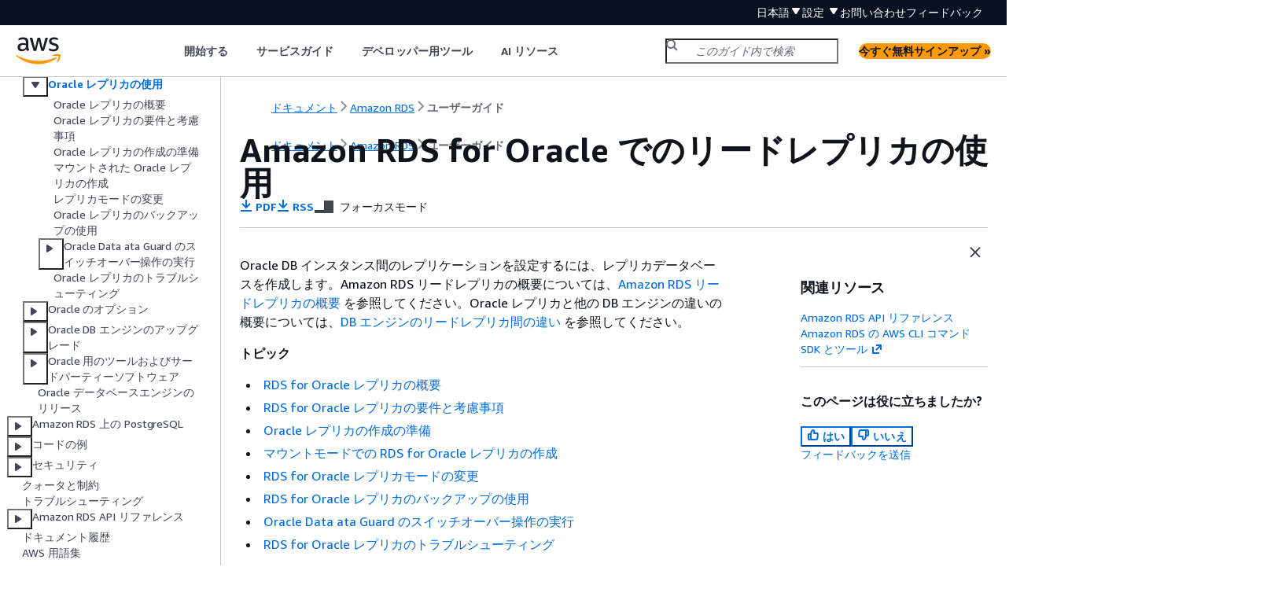

--- FILE ---
content_type: text/html
request_url: https://docs.aws.amazon.com/ja_jp/AmazonRDS/latest/UserGuide/oracle-read-replicas.html
body_size: 3542
content:
<!DOCTYPE html>
    <html xmlns="http://www.w3.org/1999/xhtml" lang="ja-JP"><head><meta http-equiv="Content-Type" content="text/html; charset=UTF-8" /><title>Amazon RDS for Oracle でのリードレプリカの使用 - Amazon Relational Database Service</title><meta name="viewport" content="width=device-width,initial-scale=1" /><meta name="assets_root" content="/assets" /><meta name="target_state" content="oracle-read-replicas" /><meta name="default_state" content="oracle-read-replicas" /><link rel="icon" type="image/ico" href="/assets/images/favicon.ico" /><link rel="shortcut icon" type="image/ico" href="/assets/images/favicon.ico" /><link rel="canonical" href="https://docs.aws.amazon.com/ja_jp/AmazonRDS/latest/UserGuide/oracle-read-replicas.html" /><meta name="description" content="Amazon RDS for Oracle を使用して、マウントモードまたは読み取り専用モードでレプリカデータベースを作成できます。" /><meta name="deployment_region" content="IAD" /><meta name="product" content="Amazon Relational Database Service" /><meta name="guide" content="ユーザーガイド" /><meta name="abstract" content="Amazon Web Services (AWS) ドキュメントは、Amazon Relational Database Service (Amazon RDS) を使用して AWS クラウドでリレーショナルデータベースを設定、運用、およびスケーリングする際に役立ちます。Amazon Aurora、MariaDB、Microsoft SQL Server、MySQL、Oracle、および PostgreSQL を実行する DB インスタンスを作成できます。" /><meta name="guide-locale" content="ja_jp" /><meta name="tocs" content="toc-contents.json" /><link rel="canonical" href="https://docs.aws.amazon.com/ja_jp/AmazonRDS/latest/UserGuide/oracle-read-replicas.html" /><link rel="alternative" href="https://docs.aws.amazon.com/id_id/AmazonRDS/latest/UserGuide/oracle-read-replicas.html" hreflang="id-id" /><link rel="alternative" href="https://docs.aws.amazon.com/id_id/AmazonRDS/latest/UserGuide/oracle-read-replicas.html" hreflang="id" /><link rel="alternative" href="https://docs.aws.amazon.com/de_de/AmazonRDS/latest/UserGuide/oracle-read-replicas.html" hreflang="de-de" /><link rel="alternative" href="https://docs.aws.amazon.com/de_de/AmazonRDS/latest/UserGuide/oracle-read-replicas.html" hreflang="de" /><link rel="alternative" href="https://docs.aws.amazon.com/AmazonRDS/latest/UserGuide/oracle-read-replicas.html" hreflang="en-us" /><link rel="alternative" href="https://docs.aws.amazon.com/AmazonRDS/latest/UserGuide/oracle-read-replicas.html" hreflang="en" /><link rel="alternative" href="https://docs.aws.amazon.com/es_es/AmazonRDS/latest/UserGuide/oracle-read-replicas.html" hreflang="es-es" /><link rel="alternative" href="https://docs.aws.amazon.com/es_es/AmazonRDS/latest/UserGuide/oracle-read-replicas.html" hreflang="es" /><link rel="alternative" href="https://docs.aws.amazon.com/fr_fr/AmazonRDS/latest/UserGuide/oracle-read-replicas.html" hreflang="fr-fr" /><link rel="alternative" href="https://docs.aws.amazon.com/fr_fr/AmazonRDS/latest/UserGuide/oracle-read-replicas.html" hreflang="fr" /><link rel="alternative" href="https://docs.aws.amazon.com/it_it/AmazonRDS/latest/UserGuide/oracle-read-replicas.html" hreflang="it-it" /><link rel="alternative" href="https://docs.aws.amazon.com/it_it/AmazonRDS/latest/UserGuide/oracle-read-replicas.html" hreflang="it" /><link rel="alternative" href="https://docs.aws.amazon.com/ja_jp/AmazonRDS/latest/UserGuide/oracle-read-replicas.html" hreflang="ja-jp" /><link rel="alternative" href="https://docs.aws.amazon.com/ja_jp/AmazonRDS/latest/UserGuide/oracle-read-replicas.html" hreflang="ja" /><link rel="alternative" href="https://docs.aws.amazon.com/ko_kr/AmazonRDS/latest/UserGuide/oracle-read-replicas.html" hreflang="ko-kr" /><link rel="alternative" href="https://docs.aws.amazon.com/ko_kr/AmazonRDS/latest/UserGuide/oracle-read-replicas.html" hreflang="ko" /><link rel="alternative" href="https://docs.aws.amazon.com/pt_br/AmazonRDS/latest/UserGuide/oracle-read-replicas.html" hreflang="pt-br" /><link rel="alternative" href="https://docs.aws.amazon.com/pt_br/AmazonRDS/latest/UserGuide/oracle-read-replicas.html" hreflang="pt" /><link rel="alternative" href="https://docs.aws.amazon.com/zh_cn/AmazonRDS/latest/UserGuide/oracle-read-replicas.html" hreflang="zh-cn" /><link rel="alternative" href="https://docs.aws.amazon.com/zh_tw/AmazonRDS/latest/UserGuide/oracle-read-replicas.html" hreflang="zh-tw" /><link rel="alternative" href="https://docs.aws.amazon.com/AmazonRDS/latest/UserGuide/oracle-read-replicas.html" hreflang="x-default" /><meta name="feedback-item" content="RDS" /><meta name="this_doc_product" content="Amazon Relational Database Service" /><meta name="this_doc_guide" content="ユーザーガイド" /><head xmlns="http://www.w3.org/1999/xhtml"> <script defer="" src="/assets/r/awsdocs-doc-page.2.0.0.js"></script><link href="/assets/r/awsdocs-doc-page.2.0.0.css" rel="stylesheet"/></head>
<script defer="" id="awsc-panorama-bundle" type="text/javascript" src="https://prod.pa.cdn.uis.awsstatic.com/panorama-nav-init.js" data-config="{'appEntity':'aws-documentation','region':'us-east-1','service':'rds'}"></script><meta id="panorama-serviceSubSection" value="ユーザーガイド" /><meta id="panorama-serviceConsolePage" value="Amazon RDS for Oracle でのリードレプリカの使用" /></head><body class="awsdocs awsui"><div class="awsdocs-container"><awsdocs-header></awsdocs-header><awsui-app-layout id="app-layout" class="awsui-util-no-gutters" ng-controller="ContentController as $ctrl" header-selector="awsdocs-header" navigation-hide="false" navigation-width="$ctrl.navWidth" navigation-open="$ctrl.navOpen" navigation-change="$ctrl.onNavChange($event)" tools-hide="$ctrl.hideTools" tools-width="$ctrl.toolsWidth" tools-open="$ctrl.toolsOpen" tools-change="$ctrl.onToolsChange($event)"><div id="guide-toc" dom-region="navigation"><awsdocs-toc></awsdocs-toc></div><div id="main-column" dom-region="content" tabindex="-1"><awsdocs-view class="awsdocs-view"><div id="awsdocs-content"><head><title>Amazon RDS for Oracle でのリードレプリカの使用 - Amazon Relational Database Service</title><meta name="pdf" content="rds-ug.pdf#oracle-read-replicas" /><meta name="rss" content="rdsupdates.rss" /><meta name="forums" content="https://repost.aws/ja/tags/TAsibBK6ZeQYihN9as4S_psg" /><meta name="feedback" content="https://docs.aws.amazon.com/forms/aws-doc-feedback?hidden_service_name=RDS&amp;topic_url=https://docs.aws.amazon.com/ja_jp/AmazonRDS/latest/UserGuide/oracle-read-replicas.html" /><meta name="feedback-yes" content="feedbackyes.html?topic_url=https://docs.aws.amazon.com/ja_jp/AmazonRDS/latest/UserGuide/oracle-read-replicas.html" /><meta name="feedback-no" content="feedbackno.html?topic_url=https://docs.aws.amazon.com/ja_jp/AmazonRDS/latest/UserGuide/oracle-read-replicas.html" /><meta name="keywords" content="Amazon Relational Database Service,RDS,DB インスタンス" /><script type="application/ld+json">
{
    "@context" : "https://schema.org",
    "@type" : "BreadcrumbList",
    "itemListElement" : [
      {
        "@type" : "ListItem",
        "position" : 1,
        "name" : "AWS",
        "item" : "https://aws.amazon.com"
      },
      {
        "@type" : "ListItem",
        "position" : 2,
        "name" : "Amazon RDS",
        "item" : "https://docs.aws.amazon.com/rds/index.html"
      },
      {
        "@type" : "ListItem",
        "position" : 3,
        "name" : "ユーザーガイド",
        "item" : "https://docs.aws.amazon.com/ja_jp/AmazonRDS/latest/UserGuide"
      },
      {
        "@type" : "ListItem",
        "position" : 4,
        "name" : "Amazon RDS for Oracle",
        "item" : "https://docs.aws.amazon.com/ja_jp/AmazonRDS/latest/UserGuide/CHAP_Oracle.html"
      },
      {
        "@type" : "ListItem",
        "position" : 5,
        "name" : "Amazon RDS for Oracle でのリードレプリカの使用",
        "item" : "https://docs.aws.amazon.com/ja_jp/AmazonRDS/latest/UserGuide/CHAP_Oracle.html"
      }
    ]
}
</script></head><body><div id="main"><div style="display: none"><a href="rds-ug.pdf#oracle-read-replicas" target="_blank" rel="noopener noreferrer" title="PDF を開く"></a></div><div id="breadcrumbs" class="breadcrumb"><a href="/index.html">ドキュメント</a><a href="/rds/index.html">Amazon RDS</a><a href="Welcome.html">ユーザーガイド</a></div><div id="main-content" class="awsui-util-container"><div id="main-col-body"><awsdocs-language-banner data-service="$ctrl.pageService"></awsdocs-language-banner><h1 class="topictitle" id="oracle-read-replicas">Amazon RDS for Oracle でのリードレプリカの使用</h1><div class="awsdocs-page-header-container"><awsdocs-page-header></awsdocs-page-header><awsdocs-filter-selector id="awsdocs-filter-selector"></awsdocs-filter-selector></div><p>Oracle DB インスタンス間のレプリケーションを設定するには、レプリカデータベースを作成します。Amazon RDS リードレプリカの概要については、<a href="./USER_ReadRepl.html#USER_ReadRepl.Overview">Amazon RDS リードレプリカの概要</a> を参照してください。Oracle レプリカと他の DB エンジンの違いの概要については、<a href="./USER_ReadRepl.Overview.Differences.html">DB エンジンのリードレプリカ間の違い</a> を参照してください。</p><div class="highlights"><h6>トピック</h6><ul><li><p><a href="./oracle-read-replicas.overview.html">RDS for Oracle レプリカの概要</a></p></li><li><p><a href="./oracle-read-replicas.limitations.html">RDS for Oracle レプリカの要件と考慮事項</a></p></li><li><p><a href="./oracle-read-replicas.Configuration.html">Oracle レプリカの作成の準備</a></p></li><li><p><a href="./oracle-read-replicas.creating-in-mounted-mode.html">マウントモードでの RDS for Oracle レプリカの作成</a></p></li><li><p><a href="./oracle-read-replicas.changing-replica-mode.html">RDS for Oracle レプリカモードの変更</a></p></li><li><p><a href="./oracle-read-replicas.backups.html">RDS for Oracle レプリカのバックアップの使用</a></p></li><li><p><a href="./oracle-replication-switchover.html">Oracle Data ata Guard のスイッチオーバー操作の実行</a></p></li><li><p><a href="./oracle-read-replicas.troubleshooting.html">RDS for Oracle レプリカのトラブルシューティング</a></p></li></ul></div><awsdocs-copyright class="copyright-print"></awsdocs-copyright><awsdocs-thumb-feedback right-edge="{{$ctrl.thumbFeedbackRightEdge}}"></awsdocs-thumb-feedback></div><noscript><div><div><div><div id="js_error_message"><p><img src="https://d1ge0kk1l5kms0.cloudfront.net/images/G/01/webservices/console/warning.png" alt="警告" /> <strong>ブラウザで JavaScript が無効になっているか、使用できません。</strong></p><p>AWS ドキュメントを使用するには、JavaScript を有効にする必要があります。手順については、使用するブラウザのヘルプページを参照してください。</p></div></div></div></div></noscript><div id="main-col-footer" class="awsui-util-font-size-0"><div id="doc-conventions"><a target="_top" href="/general/latest/gr/docconventions.html">ドキュメントの表記規則</a></div><div class="prev-next"><div id="previous" class="prev-link" accesskey="p" href="./Oracle.Procedural.Importing.Materialized.html">Oracle マテリアライズドビューを使用した移行</div><div id="next" class="next-link" accesskey="n" href="./oracle-read-replicas.overview.html">Oracle レプリカの概要</div></div></div><awsdocs-page-utilities></awsdocs-page-utilities></div><div id="quick-feedback-yes" style="display: none;"><div class="title">このページは役に立ちましたか? - はい</div><div class="content"><p>ページが役に立ったことをお知らせいただき、ありがとうございます。</p><p>お時間がある場合は、何が良かったかお知らせください。今後の参考にさせていただきます。</p><p><awsui-button id="fblink" rel="noopener noreferrer" target="_blank" text="フィードバック" click="linkClick($event)" href="https://docs.aws.amazon.com/forms/aws-doc-feedback?hidden_service_name=RDS&amp;topic_url=https://docs.aws.amazon.com/ja_jp/AmazonRDS/latest/UserGuide/oracle-read-replicas.html"></awsui-button></p></div></div><div id="quick-feedback-no" style="display: none;"><div class="title">このページは役に立ちましたか? - いいえ</div><div class="content"><p>このページは修正が必要なことをお知らせいただき、ありがとうございます。ご期待に沿うことができず申し訳ありません。</p><p>お時間がある場合は、ドキュメントを改善する方法についてお知らせください。</p><p><awsui-button id="fblink" rel="noopener noreferrer" target="_blank" text="フィードバック" click="linkClick($event)" href="https://docs.aws.amazon.com/forms/aws-doc-feedback?hidden_service_name=RDS&amp;topic_url=https://docs.aws.amazon.com/ja_jp/AmazonRDS/latest/UserGuide/oracle-read-replicas.html"></awsui-button></p></div></div></div></body></div></awsdocs-view><div class="page-loading-indicator" id="page-loading-indicator"><awsui-spinner size="large"></awsui-spinner></div></div><div id="tools-panel" dom-region="tools"><awsdocs-tools-panel id="awsdocs-tools-panel"></awsdocs-tools-panel></div></awsui-app-layout><awsdocs-cookie-banner class="doc-cookie-banner"></awsdocs-cookie-banner></div></body></html>

--- FILE ---
content_type: text/html
request_url: https://docs.aws.amazon.com/ja_jp/AmazonRDS/latest/UserGuide/meta-inf/related-resources.html
body_size: 350
content:
<div xmlns="http://www.w3.org/1999/xhtml" class="related-resources"><a href="https://docs.aws.amazon.com/AmazonRDS/latest/APIReference/index.html">Amazon RDS API リファレンス</a><a href="https://docs.aws.amazon.com/cli/latest/reference/rds/">Amazon RDS の AWS CLI コマンド</a><a href="https://aws.amazon.com/tools/" rel="noopener noreferrer" target="_blank"><span>SDK とツール</span><awsui-icon class="awsdocs-link-icon" name="external"></awsui-icon></a>
   </div>

--- FILE ---
content_type: text/css
request_url: https://docs.aws.amazon.com/assets/r/8561.f889108f6a36ff620d0b.css
body_size: 20938
content:
@keyframes awsui_drag-handle-entry_155yk_1hio3_1{0%{transform:translate(var(--awsui-drag-handle-animation-inline-offset-b75yp7),var(--awsui-drag-handle-animation-block-offset-b75yp7))}to{transform:translate(0)}}@keyframes awsui_drag-handle-exit_155yk_1hio3_1{0%{transform:translate(0)}to{transform:translate(var(--awsui-drag-handle-animation-inline-offset-b75yp7),var(--awsui-drag-handle-animation-block-offset-b75yp7))}}.awsui_direction-button-wrapper_155yk_1hio3_169:not(#\9){--awsui-drag-handle-animation-inline-offset-b75yp7:0;--awsui-drag-handle-animation-block-offset-b75yp7:0}@keyframes awsui_awsui-motion-fade-in_155yk_1hio3_1{0%{opacity:.2}to{opacity:1}}@keyframes awsui_awsui-motion-fade-out-0_155yk_1hio3_1{0%{opacity:1}to{opacity:0}}.awsui_direction-button-wrapper-motion-enter_155yk_1hio3_189:not(#\9),.awsui_direction-button-wrapper-motion-entering_155yk_1hio3_189:not(#\9),.awsui_direction-button-wrapper-motion-exit_155yk_1hio3_189:not(#\9),.awsui_direction-button-wrapper-motion-exiting_155yk_1hio3_189:not(#\9){pointer-events:none}.awsui_direction-button-wrapper-motion-entering_155yk_1hio3_189:not(#\9){animation:awsui_drag-handle-entry_155yk_1hio3_1 var(--motion-duration-complex-qpi5tw,.27s) var(--motion-easing-responsive-o2pdkn,ease-out),awsui_awsui-motion-fade-in_155yk_1hio3_1 var(--motion-duration-complex-qpi5tw,.27s) var(--motion-easing-responsive-o2pdkn,ease-out)}@media (prefers-reduced-motion:reduce){.awsui_direction-button-wrapper-motion-entering_155yk_1hio3_189:not(#\9){animation:none;transition:none}}.awsui-mode-entering .awsui_direction-button-wrapper-motion-entering_155yk_1hio3_189:not(#\9),.awsui-motion-disabled .awsui_direction-button-wrapper-motion-entering_155yk_1hio3_189:not(#\9){animation:none;transition:none}.awsui_direction-button-wrapper-motion-exiting_155yk_1hio3_189:not(#\9){animation:awsui_drag-handle-exit_155yk_1hio3_1 var(--motion-duration-complex-qpi5tw,.27s) var(--motion-easing-responsive-o2pdkn,ease-out) forwards,awsui_awsui-motion-fade-out-0_155yk_1hio3_1 var(--motion-duration-complex-qpi5tw,.27s) var(--motion-easing-responsive-o2pdkn,ease-out) forwards}@media (prefers-reduced-motion:reduce){.awsui_direction-button-wrapper-motion-exiting_155yk_1hio3_189:not(#\9){animation:none;transition:none}}.awsui-mode-entering .awsui_direction-button-wrapper-motion-exiting_155yk_1hio3_189:not(#\9),.awsui-motion-disabled .awsui_direction-button-wrapper-motion-exiting_155yk_1hio3_189:not(#\9){animation:none;transition:none}@media (prefers-reduced-motion:reduce){.awsui_direction-button-wrapper_155yk_1hio3_169:not(#\9){animation:none;transition:none}}.awsui-mode-entering .awsui_direction-button-wrapper_155yk_1hio3_169:not(#\9),.awsui-motion-disabled .awsui_direction-button-wrapper_155yk_1hio3_169:not(#\9){animation:none;transition:none}.awsui_direction-button-wrapper-block-start_155yk_1hio3_229:not(#\9){--awsui-drag-handle-animation-block-offset-b75yp7:20px}.awsui_direction-button-wrapper-block-end_155yk_1hio3_233:not(#\9){--awsui-drag-handle-animation-block-offset-b75yp7:-20px}.awsui_direction-button-wrapper-inline-start_155yk_1hio3_237:not(#\9):dir(ltr){--awsui-drag-handle-animation-inline-offset-b75yp7:20px}.awsui_direction-button-wrapper-inline-start_155yk_1hio3_237:not(#\9):dir(rtl){--awsui-drag-handle-animation-inline-offset-b75yp7:-20px}.awsui_direction-button-wrapper-inline-end_155yk_1hio3_248:not(#\9):dir(ltr){--awsui-drag-handle-animation-inline-offset-b75yp7:-20px}.awsui_direction-button-wrapper-inline-end_155yk_1hio3_248:not(#\9):dir(rtl){--awsui-drag-handle-animation-inline-offset-b75yp7:20px}.awsui_contents_155yk_1hio3_259:not(#\9){display:contents}.awsui_portal-overlay_155yk_1hio3_263:not(#\9){inset-block-start:0;inset-inline-start:0;pointer-events:none;position:absolute;z-index:7000}.awsui_portal-overlay-contents_155yk_1hio3_271:not(#\9){pointer-events:auto}.awsui_drag-handle_155yk_1hio3_275:not(#\9){display:inline-flex;position:relative}.awsui_direction-button-wrapper_155yk_1hio3_169:not(#\9){block-size:var(--space-static-xl-ry540j,24px);inline-size:var(--space-static-xl-ry540j,24px);padding-block:var(--space-static-xxs-9qxzo2,4px);padding-inline:var(--space-static-xxs-9qxzo2,4px);position:absolute}.awsui_direction-button-wrapper-hidden_155yk_1hio3_288:not(#\9){display:none}.awsui_direction-button-wrapper-block-start_155yk_1hio3_229:not(#\9){inset-block-start:calc((var(--space-static-xl-ry540j, 24px) + 2*var(--space-static-xxs-9qxzo2, 4px))*-1);inset-inline-start:calc(50% - (var(--space-static-xl-ry540j, 24px) + 2*var(--space-static-xxs-9qxzo2, 4px))/2)}.awsui_direction-button-wrapper-block-end_155yk_1hio3_233:not(#\9){inset-block-end:calc((var(--space-static-xl-ry540j, 24px) + 2*var(--space-static-xxs-9qxzo2, 4px))*-1);inset-inline-start:calc(50% - (var(--space-static-xl-ry540j, 24px) + 2*var(--space-static-xxs-9qxzo2, 4px))/2)}.awsui_direction-button-wrapper-inline-start_155yk_1hio3_237:not(#\9){inset-block-start:calc(50% - (var(--space-static-xl-ry540j, 24px) + 2*var(--space-static-xxs-9qxzo2, 4px))/2);inset-inline-start:calc((var(--space-static-xl-ry540j, 24px) + 2*var(--space-static-xxs-9qxzo2, 4px))*-1)}.awsui_direction-button-wrapper-inline-end_155yk_1hio3_248:not(#\9){inset-block-start:calc(50% - (var(--space-static-xl-ry540j, 24px) + 2*var(--space-static-xxs-9qxzo2, 4px))/2);inset-inline-end:calc((var(--space-static-xl-ry540j, 24px) + 2*var(--space-static-xxs-9qxzo2, 4px))*-1)}.awsui_direction-button_155yk_1hio3_169:not(#\9){background-color:var(--color-background-direction-button-default-ldbebp,#545b64);block-size:var(--space-static-xl-ry540j,24px);border-end-end-radius:50%;border-end-start-radius:50%;border-start-end-radius:50%;border-start-start-radius:50%;border-width:0;box-shadow:var(--shadow-dropdown-chscpc,0 1px 1px 0 rgba(0,28,36,.3),1px 1px 1px 0 rgba(0,28,36,.15),-1px 1px 1px 0 rgba(0,28,36,.15));box-sizing:border-box;color:var(--color-text-direction-button-default-6q1q04,#fff);cursor:pointer;display:inline-block;inline-size:var(--space-static-xl-ry540j,24px);padding-block:var(--space-xxs-y2432o,4px);padding-inline:var(--space-xxs-y2432o,4px);position:absolute;touch-action:manipulation}.awsui_direction-button_155yk_1hio3_169:not(#\9):not(.awsui_direction-button-disabled_155yk_1hio3_331):hover{background-color:var(--color-background-direction-button-hover-iu6hvo,#414750)}.awsui_direction-button_155yk_1hio3_169:not(#\9):not(.awsui_direction-button-disabled_155yk_1hio3_331):active{background-color:var(--color-background-direction-button-active-r98ft7,#2a2e33)}.awsui_direction-button-disabled_155yk_1hio3_331:not(#\9){background-color:var(--color-background-direction-button-disabled-49mzi0,#eaeded);color:var(--color-text-direction-button-disabled-3mfx2u,#aab7b8);cursor:default}.awsui_handle_sdha6_1xt0t_145:not(#\9){appearance:none;background:transparent;color:var(--color-text-interactive-default-v7wvbt,#545b64);inline-size:-moz-fit-content;inline-size:fit-content;touch-action:none}.awsui_handle-size-normal_sdha6_1xt0t_153:not(#\9){block-size:var(--line-height-body-m-ku8qvj,22px);padding-inline:var(--space-scaled-xxxs-refrgq,2px)}.awsui_handle-size-small_sdha6_1xt0t_157:not(#\9){block-size:var(--line-height-body-s-egzl4q,16px)}.awsui_handle-drag-indicator_sdha6_1xt0t_160:not(#\9):not(.awsui_handle-disabled_sdha6_1xt0t_160){cursor:grab}.awsui_handle-drag-indicator_sdha6_1xt0t_160:not(#\9):not(.awsui_handle-disabled_sdha6_1xt0t_160).awsui_active_sdha6_1xt0t_163{cursor:grabbing}.awsui_handle-resize-area_sdha6_1xt0t_166:not(#\9){cursor:nwse-resize}.awsui_handle-resize-area_sdha6_1xt0t_166:not(#\9):dir(rtl){cursor:nesw-resize}.awsui_handle-resize-horizontal_sdha6_1xt0t_173:not(#\9){cursor:ew-resize}.awsui_handle-resize-vertical_sdha6_1xt0t_176:not(#\9){cursor:ns-resize}.awsui_handle_sdha6_1xt0t_145:not(#\9):hover{color:var(--color-text-interactive-hover-prkzek,#16191f)}.awsui_handle_sdha6_1xt0t_145:not(#\9):focus{outline:none;text-decoration:none}body[data-awsui-focus-visible=true] .awsui_handle_sdha6_1xt0t_145:not(#\9):focus:not(.awsui_hide-focus_sdha6_1xt0t_186){outline:2px dotted transparent;outline-offset:-1px;position:relative}body[data-awsui-focus-visible=true] .awsui_handle_sdha6_1xt0t_145:not(#\9):focus:not(.awsui_hide-focus_sdha6_1xt0t_186):before{block-size:100%;border-end-end-radius:var(--border-radius-control-default-focus-ring-gulcr7,2px);border-end-start-radius:var(--border-radius-control-default-focus-ring-gulcr7,2px);border-start-end-radius:var(--border-radius-control-default-focus-ring-gulcr7,2px);border-start-start-radius:var(--border-radius-control-default-focus-ring-gulcr7,2px);box-shadow:0 0 0 2px var(--color-border-item-focused-jl0a80,#0073bb);content:" ";display:block;inline-size:100%;inset-block-start:0;inset-inline-start:0;position:absolute}.awsui_resize-icon_sdha6_1xt0t_208:not(#\9){stroke:var(--color-text-interactive-default-v7wvbt,#545b64)}.awsui_resize-icon_sdha6_1xt0t_208:not(#\9):hover{stroke:var(--color-text-interactive-hover-prkzek,#16191f)}.awsui_resize-icon-vertical_sdha6_1xt0t_214:not(#\9){margin-block:auto;margin-inline:auto}.awsui_resize-icon-horizontal_sdha6_1xt0t_218:not(#\9){transform:rotate(90deg)}.awsui_prevent-pointer_sdha6_1xt0t_222:not(#\9){pointer-events:none}.awsui_root_xttbq_1rjuy_145:not(#\9){inset-block-start:-9999px!important;inset-inline-start:-9999px!important;position:absolute!important}.awsui_root_wih1l_1q04c_153:not(#\9){-webkit-font-smoothing:auto;-moz-osx-font-smoothing:auto;color:var(--color-text-body-default-hiigui,#16191f);font-family:var(--font-family-base-ww9h6o,"Amazon Ember","Helvetica Neue",Roboto,Arial,sans-serif);font-size:var(--font-size-body-m-6wxxs5,14px);font-weight:400;inline-size:100%;line-height:var(--line-height-body-m-ku8qvj,22px)}.awsui_tools_wih1l_1q04c_164:not(#\9){align-items:flex-end;display:flex;flex-wrap:wrap;padding-block-end:var(--space-table-header-tools-bottom-lodo4b,4px);padding-block-start:var(--space-scaled-xs-urwryp,8px);padding-inline:0}.awsui_tools-filtering_wih1l_1q04c_172:not(#\9){margin-inline-end:var(--space-l-eenfqd,20px);max-inline-size:100%}@supports (flex-basis:fit-content){.awsui_tools-filtering_wih1l_1q04c_172:not(#\9){flex:1 1 fit-content}}@supports not (flex-basis:fit-content){.awsui_tools-filtering_wih1l_1q04c_172:not(#\9){flex:1 1 auto}}.awsui_tools-align-right_wih1l_1q04c_186:not(#\9){display:flex;margin-inline-start:auto}.awsui_tools-pagination_wih1l_1q04c_190+.awsui_tools-preferences_wih1l_1q04c_190:not(#\9){border-inline-start:var(--border-divider-section-width-iueskx,1px) solid var(--color-border-divider-default-6sbidx,#eaeded);box-sizing:border-box;margin-inline-start:var(--space-xs-6dgkww,8px);padding-inline-start:var(--space-xs-6dgkww,8px)}.awsui_tools-small_wih1l_1q04c_196>.awsui_tools-filtering_wih1l_1q04c_172:not(#\9){flex-basis:100%;margin-block-end:var(--space-scaled-xs-urwryp,8px);margin-inline-end:0}.awsui_table_wih1l_1q04c_202:not(#\9){border-spacing:0;box-sizing:border-box;inline-size:100%;position:relative}.awsui_table-layout-fixed_wih1l_1q04c_208:not(#\9){table-layout:fixed}.awsui_wrapper_wih1l_1q04c_212:not(#\9){box-sizing:border-box;inline-size:100%;overflow-x:auto;position:relative;scrollbar-width:none}.awsui_wrapper_wih1l_1q04c_212.awsui_variant-container_wih1l_1q04c_219>.awsui_table_wih1l_1q04c_202:not(#\9),.awsui_wrapper_wih1l_1q04c_212.awsui_variant-container_wih1l_1q04c_219>.awsui_wrapper-content-measure_wih1l_1q04c_219:not(#\9),.awsui_wrapper_wih1l_1q04c_212.awsui_variant-stacked_wih1l_1q04c_219>.awsui_table_wih1l_1q04c_202:not(#\9),.awsui_wrapper_wih1l_1q04c_212.awsui_variant-stacked_wih1l_1q04c_219>.awsui_wrapper-content-measure_wih1l_1q04c_219:not(#\9){padding-inline:var(--space-table-horizontal-js8278,0)}.awsui_wrapper_wih1l_1q04c_212.awsui_variant-container_wih1l_1q04c_219:not(#\9):not(.awsui_has-footer_wih1l_1q04c_222),.awsui_wrapper_wih1l_1q04c_212.awsui_variant-stacked_wih1l_1q04c_219:not(#\9):not(.awsui_has-footer_wih1l_1q04c_222){padding-block-end:var(--space-table-content-bottom-xb1334,0)}.awsui_wrapper_wih1l_1q04c_212:not(#\9):not(.awsui_has-header_wih1l_1q04c_225){border-start-end-radius:var(--border-radius-container-oxvshj,0);border-start-start-radius:var(--border-radius-container-oxvshj,0)}.awsui_wrapper_wih1l_1q04c_212:not(#\9)::-webkit-scrollbar{display:none}body[data-awsui-focus-visible=true] .awsui_wrapper_wih1l_1q04c_212:not(#\9):focus{border-end-end-radius:var(--border-radius-container-oxvshj,0);border-end-start-radius:var(--border-radius-container-oxvshj,0);border-start-end-radius:var(--border-radius-container-oxvshj,0);border-start-start-radius:var(--border-radius-container-oxvshj,0);box-shadow:0 0 0 2px var(--color-border-item-focused-jl0a80,#0073bb);outline:2px dotted transparent;outline-offset:2px}.awsui_cell-merged_wih1l_1q04c_242:not(#\9){padding-block:0;padding-inline:0;text-align:center}.awsui_cell-merged_wih1l_1q04c_242.awsui_has-footer_wih1l_1q04c_222:not(#\9){border-block-end:var(--border-divider-section-width-iueskx,1px) solid var(--color-border-divider-default-6sbidx,#eaeded)}.awsui_cell-merged-content_wih1l_1q04c_254:not(#\9){box-sizing:border-box;inline-size:100%;padding-block-end:var(--space-scaled-l-khg2t2,20px);padding-block-start:var(--space-scaled-m-3hllro,16px);padding-inline:var(--space-l-eenfqd,20px)}@supports (position:sticky){.awsui_cell-merged-content_wih1l_1q04c_254:not(#\9){inset-inline-start:0;margin-block:0;margin-inline:calc(var(--space-table-horizontal-js8278, 0px)*-2);position:sticky}}.awsui_empty_wih1l_1q04c_270:not(#\9){color:var(--color-text-empty-pnot20,#687078)}.awsui_selection-control_wih1l_1q04c_283:not(#\9){box-sizing:border-box;inline-size:var(--size-table-selection-horizontal-jc7c0y,54px);max-inline-size:var(--size-table-selection-horizontal-jc7c0y,54px);min-inline-size:var(--size-table-selection-horizontal-jc7c0y,54px);position:relative}.awsui_selection-control_wih1l_1q04c_283.awsui_selection-control-header_wih1l_1q04c_290:not(#\9){border-inline-start:var(--border-item-width-ctrog6,1px) solid transparent;padding-block:var(--space-scaled-xs-urwryp,8px);padding-inline:var(--space-scaled-l-khg2t2,20px)}.awsui_header-secondary_wih1l_1q04c_296:not(#\9){background:var(--color-background-table-header-rjqhy8,#fafafa);border-end-end-radius:0;border-end-start-radius:0;border-start-end-radius:0;border-start-start-radius:0;box-sizing:border-box;inline-size:100%;overflow:auto;scrollbar-width:none}.awsui_header-secondary_wih1l_1q04c_296.awsui_variant-full-page_wih1l_1q04c_307:not(#\9){background:var(--color-background-layout-main-taq3m8,#f2f3f3)}.awsui_header-secondary_wih1l_1q04c_296.awsui_variant-container_wih1l_1q04c_219>.awsui_table_wih1l_1q04c_202:not(#\9),.awsui_header-secondary_wih1l_1q04c_296.awsui_variant-stacked_wih1l_1q04c_219>.awsui_table_wih1l_1q04c_202:not(#\9){padding-inline:var(--space-table-horizontal-js8278,0)}.awsui_header-secondary_wih1l_1q04c_296.awsui_variant-container_wih1l_1q04c_219:not(#\9):not(.awsui_table-has-header_wih1l_1q04c_313),.awsui_header-secondary_wih1l_1q04c_296.awsui_variant-stacked_wih1l_1q04c_219:not(#\9):not(.awsui_table-has-header_wih1l_1q04c_313){border-start-end-radius:var(--border-radius-container-oxvshj,0);border-start-start-radius:var(--border-radius-container-oxvshj,0)}.awsui_header-secondary_wih1l_1q04c_296:not(#\9)::-webkit-scrollbar{display:none}.awsui_header-secondary_wih1l_1q04c_296.awsui_table-has-header_wih1l_1q04c_313:not(#\9){border-block-start:var(--border-divider-list-width-x6rz7e,1px) solid var(--color-border-container-divider-fqsegd,#eaeded)}.awsui_header-controls_wih1l_1q04c_324:not(#\9){padding-block:var(--space-container-header-top-ommali,12px) var(--space-container-header-bottom-hrntyo,12px)}.awsui_header-controls_wih1l_1q04c_324.awsui_variant-full-page_wih1l_1q04c_307:not(#\9){padding-block:0 calc(var(--space-container-header-bottom-hrntyo, 12px) + var(--space-table-header-tools-full-page-bottom-maycl0, 4px))}.awsui_header-controls_wih1l_1q04c_324.awsui_variant-container_wih1l_1q04c_219:not(#\9),.awsui_header-controls_wih1l_1q04c_324.awsui_variant-stacked_wih1l_1q04c_219:not(#\9){padding-inline:calc(var(--space-table-horizontal-js8278, 0px) + var(--space-table-header-horizontal-pfrhjd, 20px))}.awsui_header-controls_wih1l_1q04c_324.awsui_variant-borderless_wih1l_1q04c_333:not(#\9),.awsui_header-controls_wih1l_1q04c_324.awsui_variant-embedded_wih1l_1q04c_333:not(#\9){padding-block-start:var(--space-table-embedded-header-top-ynl6fd,12px);padding-inline:var(--space-table-header-horizontal-pfrhjd,20px)}.awsui_footer-wrapper_wih1l_1q04c_338.awsui_variant-container_wih1l_1q04c_219:not(#\9),.awsui_footer-wrapper_wih1l_1q04c_338.awsui_variant-stacked_wih1l_1q04c_219:not(#\9){padding-inline:var(--space-table-horizontal-js8278,0)}.awsui_footer_wih1l_1q04c_338:not(#\9){padding-block:var(--space-scaled-s-eec346,12px);padding-inline:var(--space-table-footer-horizontal-qsmx32,20px)}.awsui_footer-with-pagination_wih1l_1q04c_346:not(#\9){align-items:center;display:flex;flex-direction:row;flex-wrap:wrap;gap:var(--space-scaled-s-eec346,12px);justify-content:space-between}.awsui_footer-pagination_wih1l_1q04c_354:not(#\9){margin-inline-start:auto}.awsui_label_1s55x_n9frk_149:not(#\9){align-items:center;block-size:100%;border-inline-end:1px solid transparent;box-sizing:border-box;display:flex;inline-size:100%;inset-block-start:0;inset-inline-start:0;justify-content:center;padding-block-end:var(--space-xxs-y2432o,4px);position:absolute}.awsui_label-top_1s55x_n9frk_163:not(#\9){align-items:baseline;padding-block-start:var(--space-xs-6dgkww,8px)}.awsui_stud_1s55x_n9frk_168:not(#\9){visibility:hidden}.awsui_root_k2y2q_124fg_145.awsui_root_k2y2q_124fg_145:not(#\9){-webkit-font-smoothing:auto;-moz-osx-font-smoothing:auto;border-collapse:separate;border-spacing:0;box-sizing:border-box;caption-side:top;color:var(--color-text-body-default-hiigui,#16191f);cursor:auto;direction:inherit;display:flex;empty-cells:show;font-family:serif;font-family:var(--font-family-base-ww9h6o,"Amazon Ember","Helvetica Neue",Roboto,Arial,sans-serif);font-size:var(--font-size-body-m-6wxxs5,14px);font-stretch:normal;font-style:normal;font-variant:normal;font-weight:400;hyphens:none;letter-spacing:normal;line-height:var(--line-height-body-m-ku8qvj,22px);list-style:disc none outside;tab-size:8;text-align:start;text-indent:0;text-shadow:none;text-transform:none;visibility:visible;white-space:normal;word-spacing:normal}.awsui_checkbox-control_k2y2q_124fg_178:not(#\9){block-size:var(--size-control-w6v5c1,14px);inline-size:var(--size-control-w6v5c1,14px);margin-block-start:calc((var(--line-height-body-m-ku8qvj, 22px) - var(--size-control-w6v5c1, 14px))/2);min-block-size:var(--size-control-w6v5c1,14px);min-inline-size:var(--size-control-w6v5c1,14px)}.awsui_outline_k2y2q_124fg_186:not(#\9){--awsui-style-focus-ring-box-shadow-b75yp7:0 0 0 var(--awsui-style-focus-ring-border-width-b75yp7,2px) var(--awsui-style-focus-ring-border-color-b75yp7,var(--color-border-item-focused-jl0a80,#0073bb));outline:2px dotted transparent;outline-offset:1px;position:relative}.awsui_outline_k2y2q_124fg_186:not(#\9):before{block-size:calc(100% + 4px);border-end-end-radius:var(--awsui-style-focus-ring-border-radius-b75yp7,var(--border-radius-control-default-focus-ring-gulcr7,2px));border-end-start-radius:var(--awsui-style-focus-ring-border-radius-b75yp7,var(--border-radius-control-default-focus-ring-gulcr7,2px));border-start-end-radius:var(--awsui-style-focus-ring-border-radius-b75yp7,var(--border-radius-control-default-focus-ring-gulcr7,2px));border-start-start-radius:var(--awsui-style-focus-ring-border-radius-b75yp7,var(--border-radius-control-default-focus-ring-gulcr7,2px));box-shadow:var(--awsui-style-focus-ring-box-shadow-b75yp7);content:" ";display:block;inline-size:calc(100% + 4px);inset-block-start:-2px;inset-inline-start:-2px;position:absolute}.awsui_root_1sdq3_1r8cv_145:not(#\9){-webkit-font-smoothing:auto;-moz-osx-font-smoothing:auto;align-items:center;border-collapse:separate;border-spacing:0;box-sizing:border-box;caption-side:top;color:var(--color-text-body-default-hiigui,#16191f);cursor:auto;direction:inherit;display:flex;empty-cells:show;font-family:serif;font-family:var(--font-family-base-ww9h6o,"Amazon Ember","Helvetica Neue",Roboto,Arial,sans-serif);font-size:var(--font-size-body-m-6wxxs5,14px);font-stretch:normal;font-style:normal;font-variant:normal;font-weight:400;hyphens:none;letter-spacing:normal;line-height:var(--line-height-body-m-ku8qvj,22px);list-style:disc none outside;max-inline-size:calc(688px - var(--space-l-eenfqd, 20px)*2);tab-size:8;text-align:start;text-indent:0;text-shadow:none;text-transform:none;visibility:visible;white-space:normal;word-spacing:normal}.awsui_input_1sdq3_1r8cv_180:not(#\9){flex:1}.awsui_results_1sdq3_1r8cv_184:not(#\9){box-sizing:border-box;color:var(--color-text-form-label-6u4d63,#16191f);display:inline-block;padding-inline-start:var(--space-s-vmutj3,12px);white-space:nowrap}

--- FILE ---
content_type: text/css
request_url: https://docs.aws.amazon.com/assets/r/3801.876c33509336b1e95d30.css
body_size: 102882
content:
.awsui_content-wrapper_zycdx_1vjkc_153:not(#\9){padding-inline-end:var(--space-layout-content-horizontal-oxfwhy,40px);padding-inline-start:var(--space-layout-content-horizontal-oxfwhy,40px)}.awsui_content-wrapper-mobile_zycdx_1vjkc_157:not(#\9){padding-inline-end:var(--space-l-eenfqd,20px);padding-inline-start:var(--space-l-eenfqd,20px)}.awsui_content-type-dashboard_zycdx_1vjkc_162:not(#\9){margin-inline-end:auto;margin-inline-start:auto}@media (min-width:1401px){.awsui_content-type-dashboard_zycdx_1vjkc_162:not(#\9){max-inline-size:1280px}}@media (min-width:1921px){.awsui_content-type-dashboard_zycdx_1vjkc_162:not(#\9){max-inline-size:1620px}}@media (min-width:2541px){.awsui_content-type-dashboard_zycdx_1vjkc_162:not(#\9){max-inline-size:2160px}}.awsui_toggle-button_16w0h_qg1c0_185:not(#\9){background:transparent;border-block:0;border-inline:0;color:currentColor;cursor:pointer;padding-block:calc(var(--space-scaled-xxs-9g5fvl, 4px) + 1px);padding-inline:calc(var(--space-xxs-y2432o, 4px) + 1px)}.awsui_toggle-button_16w0h_qg1c0_185:not(#\9):focus{outline:none;text-decoration:none}body[data-awsui-focus-visible=true] .awsui_toggle-button_16w0h_qg1c0_185:not(#\9):focus{outline:2px dotted transparent;outline-offset:calc(var(--space-button-inline-icon-focus-outline-gutter-251k19, 3px) - 1px);position:relative}body[data-awsui-focus-visible=true] .awsui_toggle-button_16w0h_qg1c0_185:not(#\9):focus:before{block-size:calc(100% + var(--space-button-inline-icon-focus-outline-gutter-251k19, 3px) + var(--space-button-inline-icon-focus-outline-gutter-251k19, 3px));border-end-end-radius:var(--border-radius-control-default-focus-ring-gulcr7,2px);border-end-start-radius:var(--border-radius-control-default-focus-ring-gulcr7,2px);border-start-end-radius:var(--border-radius-control-default-focus-ring-gulcr7,2px);border-start-start-radius:var(--border-radius-control-default-focus-ring-gulcr7,2px);box-shadow:0 0 0 2px var(--color-border-item-focused-jl0a80,#0073bb);content:" ";display:block;inline-size:calc(100% + var(--space-button-inline-icon-focus-outline-gutter-251k19, 3px) + var(--space-button-inline-icon-focus-outline-gutter-251k19, 3px));inset-block-start:calc(var(--space-button-inline-icon-focus-outline-gutter-251k19, 3px)*-1);inset-inline-start:calc(var(--space-button-inline-icon-focus-outline-gutter-251k19, 3px)*-1);position:absolute}.awsui_close-button_16w0h_qg1c0_220:not(#\9){inset-block-start:var(--size-vertical-panel-icon-offset-t770lc,15px);inset-inline-end:var(--space-m-u91ipm,16px);outline:none;position:absolute;z-index:1}.awsui_runtime-content-wrapper_14m8x_spfr5_5:not(#\9),.awsui_runtime-header-wrapper_14m8x_spfr5_9:not(#\9){display:contents}.awsui_toggle_1uo6m_1rr17_193:not(#\9){box-sizing:border-box;padding-block:var(--space-xxs-y2432o,4px);padding-inline:7px}.awsui_drawer-triggers_1uo6m_1rr17_199:not(#\9){box-sizing:border-box}.awsui_drawer_1uo6m_1rr17_199:not(#\9){word-wrap:break-word;box-shadow:var(--shadow-panel-nxix65,0 1px 1px 0 rgba(0,28,36,.3),1px 1px 1px 0 rgba(0,28,36,.15),-1px 1px 1px 0 rgba(0,28,36,.15));flex-shrink:0;position:relative}.awsui_drawer_1uo6m_1rr17_199:not(#\9):not(.awsui_drawer-mobile_1uo6m_1rr17_209){z-index:830}.awsui_drawer-closed_1uo6m_1rr17_212:not(#\9){min-inline-size:40px}.awsui_drawer-closed_1uo6m_1rr17_212.awsui_drawer-mobile_1uo6m_1rr17_209:not(#\9){display:none}.awsui_drawer-content_1uo6m_1rr17_219:not(#\9){background-color:var(--color-background-layout-panel-content-99qshe,#fff);display:flex;flex-direction:column;overflow:auto;position:fixed}.awsui_drawer-mobile_1uo6m_1rr17_209>.awsui_drawer-content_1uo6m_1rr17_219:not(#\9){inset:0;z-index:1001}.awsui_drawer-closed_1uo6m_1rr17_212>.awsui_drawer-content_1uo6m_1rr17_219:not(#\9){inline-size:40px}.awsui_drawer-closed_1uo6m_1rr17_212>.awsui_drawer-content_1uo6m_1rr17_219.awsui_drawer-content-clickable_1uo6m_1rr17_233:not(#\9){color:var(--color-text-interactive-default-v7wvbt,#545b64);cursor:pointer}.awsui_drawer-closed_1uo6m_1rr17_212>.awsui_drawer-content_1uo6m_1rr17_219.awsui_drawer-content-clickable_1uo6m_1rr17_233:not(#\9):hover{background:var(--color-background-layout-panel-hover-jxgwob,#eaeded)}.awsui_drawer-content_1uo6m_1rr17_219>[aria-hidden=true]:not(#\9){display:none}.awsui_drawer-content_1uo6m_1rr17_219>.awsui_drawer-resize-content_1uo6m_1rr17_243:not(#\9){block-size:100%;overflow:auto;position:relative}.awsui_drawer-content_1uo6m_1rr17_219>.awsui_drawer-content-wrapper_1uo6m_1rr17_248:not(#\9){flex:1}.awsui_drawer-triggers-wrapper_1uo6m_1rr17_252:not(#\9){align-items:stretch;display:flex;flex-direction:column;text-align:center}.awsui_drawer-trigger_1uo6m_1rr17_199:not(#\9){color:var(--color-text-interactive-default-v7wvbt,#545b64);cursor:pointer;padding-block:var(--space-xxs-y2432o,4px);padding-inline:7px}.awsui_drawer-trigger_1uo6m_1rr17_199:not(#\9):not(:first-child){border-block-start:1px solid var(--color-border-layout-w1w3v8,#d5dbdb)}.awsui_drawer-trigger_1uo6m_1rr17_199:not(#\9):hover{color:var(--color-text-layout-toggle-hover-54o3xf,#0073bb)}.awsui_drawer-trigger-active_1uo6m_1rr17_271:not(#\9),.awsui_drawer-trigger-active_1uo6m_1rr17_271:not(#\9):hover{background-color:var(--color-background-layout-toggle-selected-default-b654ar,#0073bb);color:var(--color-text-layout-toggle-active-lz5ee5,#fff)}.awsui_drawer-content-clickable_1uo6m_1rr17_233>.awsui_drawer-triggers-wrapper_1uo6m_1rr17_252>.awsui_drawer-trigger_1uo6m_1rr17_199:not(#\9):hover{color:var(--color-text-interactive-default-v7wvbt,#545b64)}.awsui_resize-handle-wrapper_1uo6m_1rr17_279:not(#\9){align-items:center;block-size:100%;display:flex;inset-block-start:0;inset-inline-start:0;position:absolute;z-index:1}.awsui_hide_1uo6m_1rr17_289:not(#\9){display:none}.awsui_slider_cqzlk_2kqop_145:not(#\9){block-size:18px;cursor:ns-resize;margin-block:0;margin-inline:0;padding-block:0;padding-inline:0;touch-action:none}.awsui_slider_cqzlk_2kqop_145:not(#\9):focus{outline:none}body[data-awsui-focus-visible=true] .awsui_slider_cqzlk_2kqop_145:not(#\9):focus{outline:2px dotted transparent;outline-offset:-1px;position:relative}body[data-awsui-focus-visible=true] .awsui_slider_cqzlk_2kqop_145:not(#\9):focus:before{block-size:100%;border-end-end-radius:var(--border-radius-control-default-focus-ring-gulcr7,2px);border-end-start-radius:var(--border-radius-control-default-focus-ring-gulcr7,2px);border-start-end-radius:var(--border-radius-control-default-focus-ring-gulcr7,2px);border-start-start-radius:var(--border-radius-control-default-focus-ring-gulcr7,2px);box-shadow:0 0 0 2px var(--color-border-item-focused-jl0a80,#0073bb);content:" ";display:block;inline-size:100%;inset-block-start:0;inset-inline-start:0;position:absolute}.awsui_slider-side-start_cqzlk_2kqop_180:not(#\9),.awsui_slider-side_cqzlk_2kqop_179:not(#\9){cursor:ew-resize;margin-block:0;margin-inline-end:0}@media (min-width:689px){.awsui_with-motion-vertical_b18tp_tlduu_146:not(#\9){transition:var(--motion-duration-refresh-only-medium-mxx5d2,0ms);transition-property:border-color,opacity,block-size,inset-block-start,inset-block-end}}@media (min-width:689px) and (prefers-reduced-motion:reduce){.awsui_with-motion-vertical_b18tp_tlduu_146:not(#\9){animation:none;transition:none}}@media (min-width:689px){.awsui-mode-entering .awsui_with-motion-vertical_b18tp_tlduu_146:not(#\9),.awsui-motion-disabled .awsui_with-motion-vertical_b18tp_tlduu_146:not(#\9){animation:none;transition:none}.awsui_with-motion-horizontal_b18tp_tlduu_165:not(#\9){transition:var(--motion-duration-refresh-only-medium-mxx5d2,0ms);transition-property:border-color,opacity,inline-size,inset-inline-start}}@media (min-width:689px) and (prefers-reduced-motion:reduce){.awsui_with-motion-horizontal_b18tp_tlduu_165:not(#\9){animation:none;transition:none}}@media (min-width:689px){.awsui-mode-entering .awsui_with-motion-horizontal_b18tp_tlduu_165:not(#\9),.awsui-motion-disabled .awsui_with-motion-horizontal_b18tp_tlduu_165:not(#\9){animation:none;transition:none}}.awsui_resize-active_b18tp_tlduu_184 :not(#\9){-webkit-user-select:none;user-select:none}.awsui_resize-active_b18tp_tlduu_184 * .awsui_with-motion-horizontal_b18tp_tlduu_165:not(#\9),.awsui_resize-active_b18tp_tlduu_184 * .awsui_with-motion-vertical_b18tp_tlduu_146:not(#\9){animation:none;transition:none}.awsui_resize-active_b18tp_tlduu_184 iframe:not(#\9){pointer-events:none}.awsui_resize-side_b18tp_tlduu_195 :not(#\9){cursor:ew-resize}.awsui_resize-bottom_b18tp_tlduu_198 :not(#\9){cursor:ns-resize}.awsui_root_lm6vo_920xl_153:not(#\9){color:var(--color-text-body-default-hiigui,#16191f);display:flex;flex-direction:column;position:relative}.awsui_root-no-scroll_lm6vo_920xl_160:not(#\9){position:relative;z-index:1}.awsui_layout_lm6vo_920xl_165:not(#\9){align-items:stretch;background-color:var(--color-background-layout-main-taq3m8,#f2f3f3);display:flex;flex:1 1 auto}.awsui_layout-no-scroll_lm6vo_920xl_171:not(#\9){overflow:hidden}.awsui_layout-main_lm6vo_920xl_175:not(#\9){background-color:var(--color-background-layout-main-taq3m8,#f2f3f3);flex:1;min-inline-size:0;position:relative}.awsui_layout-main-scrollable_lm6vo_920xl_181:not(#\9){overflow:auto}.awsui_unfocusable_lm6vo_920xl_186 :not(#\9){visibility:hidden}.awsui_breadcrumbs-desktop_lm6vo_920xl_190:not(#\9){padding-block-end:var(--space-scaled-s-eec346,12px);padding-block-start:var(--space-scaled-m-3hllro,16px)}.awsui_content-header-wrapper_lm6vo_920xl_195:not(#\9){padding-block-end:var(--space-content-header-padding-bottom-eohv0s,16px)}.awsui_content-wrapper_lm6vo_920xl_199:not(#\9){padding-block-end:var(--space-layout-content-bottom-m3xce3,20px)}.awsui_content-overlapped_lm6vo_920xl_203:not(#\9){margin-block-start:calc(var(--space-dark-header-overlap-distance-i3uplx, 0px)*-1)}.awsui_content-extra-top-padding_lm6vo_920xl_207:not(#\9){padding-block-start:var(--space-scaled-m-3hllro,16px)}.awsui_block-body-scroll_19d8l_ghysg_153:not(#\9){overflow:hidden}.awsui_mobile-bar_19d8l_ghysg_157:not(#\9){align-items:center;background-color:var(--color-background-layout-mobile-panel-fl2uvt,#fff);block-size:calc(var(--space-m-u91ipm, 16px)*2 + var(--space-scaled-xs-urwryp, 8px));box-shadow:var(--shadow-panel-nxix65,0 1px 1px 0 rgba(0,28,36,.3),1px 1px 1px 0 rgba(0,28,36,.15),-1px 1px 1px 0 rgba(0,28,36,.15));box-sizing:border-box;display:flex;flex-shrink:0;inline-size:100%;position:sticky;z-index:1000}.awsui_mobile-bar-breadcrumbs_19d8l_ghysg_170:not(#\9){flex:1;margin-inline-end:var(--space-m-u91ipm,16px);margin-inline-start:var(--space-m-u91ipm,16px);min-inline-size:0}.awsui_mobile-toggle_19d8l_ghysg_177:not(#\9){box-sizing:border-box;color:var(--color-text-interactive-default-v7wvbt,#545b64);cursor:pointer;inline-size:40px;padding-block:var(--space-xxs-y2432o,4px);padding-inline:7px;z-index:1}.awsui_mobile-toggle-type-navigation_19d8l_ghysg_186:not(#\9){border-inline-end:1px solid var(--color-border-layout-w1w3v8,#d5dbdb)}.awsui_mobile-toggle-type-drawer_19d8l_ghysg_189:not(#\9),.awsui_mobile-toggle-type-tools_19d8l_ghysg_189:not(#\9){border-inline-start:1px solid var(--color-border-layout-w1w3v8,#d5dbdb)}.awsui_mobile-toggle_19d8l_ghysg_177:not(#\9):hover{background:var(--color-background-layout-panel-hover-jxgwob,#eaeded)}.awsui_drawers-container_19d8l_ghysg_196:not(#\9){align-items:stretch;display:flex}.awsui_notifications-sticky_1hmm4_1v5mp_10:not(#\9),.awsui_notifications_1hmm4_1v5mp_9:not(#\9){z-index:850}.awsui_notifications_1hmm4_1v5mp_9:not(#\9){position:relative}.awsui_notifications-sticky_1hmm4_1v5mp_10:not(#\9){--awsui-flashbar-sticky-bottom-margin-b75yp7:var(--space-xxl-thzxkv,32px);inset-block-start:0;position:sticky}.awsui_no-content-paddings_1hmm4_1v5mp_25:not(#\9){--awsui-stacked-notifications-bottom-margin-b75yp7:var(--space-scaled-l-khg2t2,20px)}.awsui_drawer-displayed_1lh3u_16xqy_149:not(#\9){min-inline-size:40px}.awsui_drawer-content_1lh3u_16xqy_153:not(#\9){position:fixed;z-index:830}div.awsui_background_hyvsj_5u955_149:not(#\9){display:contents}div.awsui_background_hyvsj_5u955_149>.awsui_scrolling-background_hyvsj_5u955_152:not(#\9){background-color:var(--color-background-layout-main-taq3m8,#f2f3f3);color:var(--color-text-body-default-hiigui,#16191f);grid-column:1/span 5;grid-row:1/9}.awsui_breadcrumbs_hyvsj_5u955_163:not(#\9){background-color:var(--color-background-layout-main-taq3m8,#f2f3f3);grid-area:breadcrumbs}.awsui_drawers-container_hyvsj_5u955_176:not(#\9){background-color:transparent;block-size:var(--awsui-content-height-b75yp7);display:flex;grid-column:5;grid-row:1/span 9;inset-block-start:var(--awsui-offset-top-b75yp7);pointer-events:none;position:sticky;z-index:830}.awsui_drawers-container_hyvsj_5u955_176.awsui_has-open-drawer_hyvsj_5u955_187:not(#\9){background-color:var(--color-background-container-content-x1dxuu,#fff)}@media (min-width:689px){.awsui_drawers-container_hyvsj_5u955_176:not(#\9){max-inline-size:calc(var(--awsui-layout-width-b75yp7) - var(--awsui-main-offset-left-b75yp7) - var(--awsui-default-min-content-width-b75yp7) - var(--awsui-content-gap-right-b75yp7))}}@media (max-width:688px){.awsui_drawers-container_hyvsj_5u955_176:not(#\9){inset-inline-end:0;position:fixed;z-index:1001}.awsui_drawers-container_hyvsj_5u955_176.awsui_disable-body-scroll_hyvsj_5u955_208:not(#\9){inset-block-start:var(--awsui-header-height-b75yp7)}}.awsui_drawers-desktop-triggers-container_hyvsj_5u955_213:not(#\9){-webkit-font-smoothing:auto;-moz-osx-font-smoothing:auto;background-color:transparent;block-size:100%;border-collapse:separate;border-spacing:0;box-sizing:border-box;caption-side:top;color:var(--color-text-body-default-hiigui,#16191f);cursor:auto;direction:inherit;empty-cells:show;font-family:serif;font-family:var(--font-family-base-ww9h6o,"Amazon Ember","Helvetica Neue",Roboto,Arial,sans-serif);font-size:var(--font-size-body-m-6wxxs5,14px);font-stretch:normal;font-style:normal;font-variant:normal;font-weight:400;hyphens:none;letter-spacing:normal;line-height:var(--line-height-body-m-ku8qvj,22px);list-style:disc none outside;overflow-x:hidden;overflow-y:hidden;overscroll-behavior-y:contain;tab-size:8;text-align:start;text-indent:0;text-shadow:none;text-transform:none;visibility:visible;white-space:normal;word-spacing:normal}.awsui_drawers-desktop-triggers-container_hyvsj_5u955_213:not(#\9):not(.awsui_has-multiple-triggers_hyvsj_5u955_251).awsui_has-open-drawer_hyvsj_5u955_187{inline-size:0}.awsui_drawers-desktop-triggers-container_hyvsj_5u955_213.awsui_has-multiple-triggers_hyvsj_5u955_251.awsui_has-open-drawer_hyvsj_5u955_187:not(#\9){background-color:var(--color-background-container-content-x1dxuu,#fff)}.awsui_drawers-desktop-triggers-container_hyvsj_5u955_213:not(#\9):not(.awsui_has-multiple-triggers_hyvsj_5u955_251):not(.awsui_has-open-drawer_hyvsj_5u955_187){inline-size:calc(var(--space-layout-toggle-padding-xtz3a6, 12px)*2 + var(--space-layout-toggle-diameter-sv0v6a, 36px))}.awsui_drawers-mobile-triggers-container_hyvsj_5u955_261:not(#\9){display:flex;justify-content:flex-end}.awsui_drawers-trigger-content_hyvsj_5u955_266:not(#\9){align-items:center;display:flex;flex-direction:column;gap:var(--space-xs-6dgkww,8px);inline-size:calc(var(--space-layout-toggle-padding-xtz3a6, 12px)*2 + var(--space-layout-toggle-diameter-sv0v6a, 36px));padding-block-start:var(--space-scaled-s-eec346,12px)}.awsui_drawers-trigger-content_hyvsj_5u955_266:not(#\9):not(.awsui_has-multiple-triggers_hyvsj_5u955_251).awsui_has-open-drawer_hyvsj_5u955_187{opacity:0}.awsui_drawers-trigger-content_hyvsj_5u955_266:not(#\9):not(.awsui_has-multiple-triggers_hyvsj_5u955_251):not(.awsui_has-open-drawer_hyvsj_5u955_187){opacity:1}.awsui_drawers-trigger-content_hyvsj_5u955_266>.awsui_drawers-trigger-overflow_hyvsj_5u955_280:not(#\9){align-items:center;display:flex;justify-content:center;padding-block:0;padding-inline:1px}@media (max-width:688px){.awsui_drawers-trigger_hyvsj_5u955_266:not(#\9){display:flex;inline-size:40px;justify-content:center}}.awsui_drawer_hyvsj_5u955_176:not(#\9){--awsui-drawer-size-b75yp7:290px;word-wrap:break-word;background-color:var(--color-background-container-content-x1dxuu,#fff);block-size:100%;border-color:transparent;display:grid;flex-shrink:0;grid-template-columns:var(--space-m-u91ipm,16px) 1fr;overflow-x:hidden;overflow-y:hidden;overscroll-behavior-y:contain;pointer-events:auto}.awsui_drawer_hyvsj_5u955_176>.awsui_drawer-content-container_hyvsj_5u955_311:not(#\9){display:grid;grid-column:1/span 2;grid-row:1;grid-template-columns:var(--space-m-u91ipm,16px) 1fr auto var(--space-m-u91ipm,16px);grid-template-rows:var(--size-vertical-panel-icon-offset-t770lc,15px) auto 1fr;inline-size:var(--awsui-drawer-size-b75yp7);overflow-y:auto}.awsui_drawer_hyvsj_5u955_176>.awsui_drawer-content-container_hyvsj_5u955_311>.awsui_drawer-close-button_hyvsj_5u955_320:not(#\9){grid-column:3;grid-row:2;z-index:1}.awsui_drawer_hyvsj_5u955_176>.awsui_drawer-content-container_hyvsj_5u955_311>.awsui_drawer-content_hyvsj_5u955_311:not(#\9){block-size:var(--awsui-content-height-b75yp7);grid-column:1/span 4}.awsui_drawer_hyvsj_5u955_176>.awsui_drawer-content-container_hyvsj_5u955_311>.awsui_drawer-content_hyvsj_5u955_311.awsui_drawer-content-hidden_hyvsj_5u955_329:not(#\9){display:none}.awsui_drawer_hyvsj_5u955_176>.awsui_drawer-slider_hyvsj_5u955_332:not(#\9){align-items:center;block-size:100%;display:flex;grid-column:1;grid-row:1}.awsui_drawer_hyvsj_5u955_176:not(#\9):not(.awsui_is-drawer-open_hyvsj_5u955_339){inline-size:0;opacity:0}.awsui_drawer_hyvsj_5u955_176.awsui_is-drawer-open_hyvsj_5u955_339:not(#\9){border-inline-end:var(--border-divider-section-width-iueskx,1px) solid var(--color-border-divider-default-6sbidx,#eaeded);border-inline-start:solid var(--border-divider-section-width-iueskx,1px) var(--color-border-divider-default-6sbidx,#eaeded);inline-size:var(--awsui-drawer-size-b75yp7);opacity:1}@media (min-width:2541px){.awsui_drawer_hyvsj_5u955_176.awsui_is-drawer-open_hyvsj_5u955_339:not(#\9){--awsui-drawer-size-b75yp7:320px}}@media (max-width:688px){.awsui_drawer_hyvsj_5u955_176.awsui_is-drawer-open_hyvsj_5u955_339:not(#\9){--awsui-drawer-size-b75yp7:100vw;inline-size:100vw}}header.awsui_content_hyvsj_5u955_365:not(#\9){grid-area:header}.awsui_layout_hyvsj_5u955_390:not(#\9){--awsui-breadcrumbs-gap-b75yp7:0px;--awsui-content-gap-left-b75yp7:0px;--awsui-content-gap-right-b75yp7:0px;--awsui-content-height-b75yp7:calc(100vh - var(--awsui-header-height-b75yp7) - var(--awsui-footer-height-b75yp7));--awsui-default-max-content-width-b75yp7:1280px;--awsui-default-min-content-width-b75yp7:0px;--awsui-footer-height-b75yp7:0px;--awsui-header-gap-b75yp7:0px;--awsui-header-height-b75yp7:0px;--awsui-layout-width-b75yp7:0px;--awsui-main-gap-b75yp7:0px;--awsui-main-offset-left-b75yp7:0px;--awsui-main-template-rows-b75yp7:1fr;--awsui-max-content-width-b75yp7:0px;--awsui-min-content-width-b75yp7:280px;--awsui-mobile-bar-height-b75yp7:calc(var(--space-m-u91ipm, 16px)*2 + var(--space-scaled-xs-urwryp, 8px));--awsui-notifications-height-b75yp7:0px;--awsui-offset-top-b75yp7:var(--awsui-header-height-b75yp7);--awsui-overlap-height-b75yp7:var(--space-dark-header-overlap-distance-i3uplx,0px);--awsui-toggles-left-width-b75yp7:0px;--awsui-toggles-right-width-b75yp7:0px;background-color:var(--color-background-layout-main-taq3m8,#f2f3f3);color:var(--color-text-body-default-hiigui,#16191f);display:grid;grid-template-areas:". . mobileToolbar . ." ". . notifications . ." ". . breadcrumbsGap . ." ". . breadcrumbs . ." ". . headerGap . ." ". . header . ." ". . mainGap . ." ". . main . ." ". . main . .";grid-template-columns:min-content minmax(var(--awsui-content-gap-left-b75yp7),1fr) minmax(var(--awsui-default-min-content-width-b75yp7),var(--awsui-default-max-content-width-b75yp7)) minmax(var(--awsui-content-gap-right-b75yp7),1fr) min-content;grid-template-rows:auto auto var(--awsui-breadcrumbs-gap-b75yp7) auto var(--awsui-header-gap-b75yp7) auto var(--awsui-main-gap-b75yp7) var(--awsui-overlap-height-b75yp7) var(--awsui-main-template-rows-b75yp7);min-block-size:var(--awsui-content-height-b75yp7);position:relative}@media (min-width:1401px){.awsui_layout_hyvsj_5u955_390:not(#\9):not(.awsui_has-max-content-width_hyvsj_5u955_462){--awsui-default-max-content-width-b75yp7:1280px}}@media (min-width:1921px){.awsui_layout_hyvsj_5u955_390:not(#\9):not(.awsui_has-max-content-width_hyvsj_5u955_462){--awsui-default-max-content-width-b75yp7:1440px}}@media (min-width:2541px){.awsui_layout_hyvsj_5u955_390:not(#\9):not(.awsui_has-max-content-width_hyvsj_5u955_462){--awsui-default-max-content-width-b75yp7:1620px}}@media (min-width:1401px){.awsui_layout_hyvsj_5u955_390:not(#\9):not(.awsui_has-max-content-width_hyvsj_5u955_462).awsui_content-type-dashboard_hyvsj_5u955_477{--awsui-default-max-content-width-b75yp7:1280px}}@media (min-width:1921px){.awsui_layout_hyvsj_5u955_390:not(#\9):not(.awsui_has-max-content-width_hyvsj_5u955_462).awsui_content-type-dashboard_hyvsj_5u955_477{--awsui-default-max-content-width-b75yp7:1620px}}@media (min-width:2541px){.awsui_layout_hyvsj_5u955_390:not(#\9):not(.awsui_has-max-content-width_hyvsj_5u955_462).awsui_content-type-dashboard_hyvsj_5u955_477{--awsui-default-max-content-width-b75yp7:2160px}}.awsui_layout_hyvsj_5u955_390:not(#\9):not(.awsui_has-max-content-width_hyvsj_5u955_462).awsui_content-type-cards_hyvsj_5u955_491,.awsui_layout_hyvsj_5u955_390:not(#\9):not(.awsui_has-max-content-width_hyvsj_5u955_462).awsui_content-type-table_hyvsj_5u955_491{--awsui-default-max-content-width-b75yp7:100%}.awsui_layout_hyvsj_5u955_390.awsui_has-max-content-width_hyvsj_5u955_462:not(#\9){--awsui-default-max-content-width-b75yp7:var(--awsui-max-content-width-b75yp7)}.awsui_layout_hyvsj_5u955_390.awsui_is-overlap-disabled_hyvsj_5u955_497:not(#\9){--awsui-overlap-height-b75yp7:0}.awsui_layout_hyvsj_5u955_390.awsui_is-hide-mobile-toolbar_hyvsj_5u955_500:not(#\9){--awsui-mobile-bar-height-b75yp7:0px}@media (min-width:993px){.awsui_layout_hyvsj_5u955_390:not(#\9){--awsui-default-min-content-width-b75yp7:var(--awsui-min-content-width-b75yp7,280px)}}@media (max-width:992px){.awsui_layout_hyvsj_5u955_390:not(#\9){--awsui-default-min-content-width-b75yp7:0px}}@media (min-width:689px){.awsui_layout_hyvsj_5u955_390.awsui_has-content-gap-left_hyvsj_5u955_514:not(#\9){--awsui-content-gap-left-b75yp7:var(--space-layout-content-horizontal-oxfwhy,40px)}.awsui_layout_hyvsj_5u955_390.awsui_has-content-gap-right_hyvsj_5u955_517:not(#\9){--awsui-content-gap-right-b75yp7:var(--space-layout-content-horizontal-oxfwhy,40px)}}@media (max-width:688px){.awsui_layout_hyvsj_5u955_390:not(#\9){--awsui-content-gap-left-b75yp7:var(--space-l-eenfqd,20px);--awsui-content-gap-right-b75yp7:var(--space-l-eenfqd,20px)}}.awsui_layout_hyvsj_5u955_390.awsui_has-breadcrumbs_hyvsj_5u955_527:not(#\9){--awsui-breadcrumbs-gap-b75yp7:var(--space-scaled-m-3hllro,16px)}.awsui_layout_hyvsj_5u955_390.awsui_content-first-child-header_hyvsj_5u955_530:not(#\9),.awsui_layout_hyvsj_5u955_390.awsui_content-first-child-notifications_hyvsj_5u955_530:not(#\9):not(.awsui_has-breadcrumbs_hyvsj_5u955_527).awsui_has-header_hyvsj_5u955_530,.awsui_layout_hyvsj_5u955_390.awsui_has-breadcrumbs_hyvsj_5u955_527.awsui_has-header_hyvsj_5u955_530:not(#\9){--awsui-header-gap-b75yp7:var(--space-scaled-xs-urwryp,8px)}.awsui_layout_hyvsj_5u955_390.awsui_content-first-child-notifications_hyvsj_5u955_530:not(#\9):not(.awsui_has-breadcrumbs_hyvsj_5u955_527):not(.awsui_has-header_hyvsj_5u955_530){--awsui-main-gap-b75yp7:var(--space-xs-6dgkww,8px)}.awsui_layout_hyvsj_5u955_390.awsui_has-breadcrumbs_hyvsj_5u955_527:not(#\9):not(.awsui_has-header_hyvsj_5u955_530){--awsui-main-gap-b75yp7:var(--space-scaled-xxs-9g5fvl,4px)}.awsui_layout_hyvsj_5u955_390.awsui_has-header_hyvsj_5u955_530:not(#\9){--awsui-main-gap-b75yp7:var(--space-content-header-padding-bottom-eohv0s,16px)}.awsui_layout_hyvsj_5u955_390.awsui_content-first-child-main_hyvsj_5u955_545:not(#\9):not(.awsui_disable-content-paddings_hyvsj_5u955_545){--awsui-main-gap-b75yp7:var(--space-scaled-s-eec346,12px)}.awsui_layout_hyvsj_5u955_390.awsui_content-first-child-main_hyvsj_5u955_545.awsui_disable-content-paddings_hyvsj_5u955_545:not(#\9){--awsui-main-gap-b75yp7:0px}@media (max-width:688px){.awsui_layout_hyvsj_5u955_390.awsui_content-first-child-header_hyvsj_5u955_530:not(#\9),.awsui_layout_hyvsj_5u955_390.awsui_content-first-child-notifications_hyvsj_5u955_530:not(#\9):not(.awsui_has-breadcrumbs_hyvsj_5u955_527).awsui_has-header_hyvsj_5u955_530{--awsui-header-gap-b75yp7:var(--space-scaled-s-eec346,12px)}.awsui_layout_hyvsj_5u955_390.awsui_content-first-child-main_hyvsj_5u955_545:not(#\9):not(.awsui_disable-content-paddings_hyvsj_5u955_545),.awsui_layout_hyvsj_5u955_390.awsui_content-first-child-notifications_hyvsj_5u955_530:not(#\9):not(.awsui_has-breadcrumbs_hyvsj_5u955_527):not(.awsui_has-header_hyvsj_5u955_530){--awsui-main-gap-b75yp7:var(--space-scaled-s-eec346,12px)}.awsui_layout_hyvsj_5u955_390.awsui_content-first-child-main_hyvsj_5u955_545.awsui_disable-content-paddings_hyvsj_5u955_545:not(#\9){--awsui-main-gap-b75yp7:0px}}.awsui_layout_hyvsj_5u955_390.awsui_has-left-toggles-gutter_hyvsj_5u955_565:not(#\9){--awsui-toggles-left-width-b75yp7:calc(var(--space-layout-toggle-padding-xtz3a6, 12px) + 36px)}.awsui_layout_hyvsj_5u955_390.awsui_has-right-toggles-gutter_hyvsj_5u955_568:not(#\9){--awsui-toggles-right-width-b75yp7:calc(var(--space-layout-toggle-padding-xtz3a6, 12px) + 36px)}.awsui_layout_hyvsj_5u955_390.awsui_disable-body-scroll_hyvsj_5u955_208:not(#\9){--awsui-main-template-rows-b75yp7:1fr auto;--awsui-offset-top-b75yp7:0px;block-size:var(--awsui-content-height-b75yp7);overflow-y:scroll}.awsui_layout_hyvsj_5u955_390.awsui_disable-body-scroll_hyvsj_5u955_208.awsui_has-split-panel_hyvsj_5u955_588.awsui_split-panel-position-bottom_hyvsj_5u955_588:not(#\9){--awsui-main-template-rows-b75yp7:repeat(2,auto)}.awsui_block-body-scroll_hyvsj_5u955_596:not(#\9){overflow:hidden}.awsui_unfocusable_hyvsj_5u955_601 :not(#\9),.awsui_unfocusable_hyvsj_5u955_601:not(#\9){visibility:hidden!important}.awsui_container_hyvsj_5u955_611:not(#\9){grid-area:main;padding-block-end:var(--space-layout-content-bottom-m3xce3,20px)}.awsui_container_hyvsj_5u955_611.awsui_has-split-panel_hyvsj_5u955_588.awsui_split-panel-position-bottom_hyvsj_5u955_588:not(#\9){padding-block-end:calc(var(--awsui-split-panel-height-b75yp7) + var(--space-layout-content-bottom-m3xce3, 20px))}.awsui_container_hyvsj_5u955_611.awsui_disable-content-paddings_hyvsj_5u955_545:not(#\9){grid-column:1/6;padding-block:0;padding-inline:0}@media (min-width:689px){.awsui_container_hyvsj_5u955_611.awsui_disable-content-paddings_hyvsj_5u955_545.awsui_is-navigation-open_hyvsj_5u955_637:not(#\9){grid-column-start:2}.awsui_container_hyvsj_5u955_611.awsui_disable-content-paddings_hyvsj_5u955_545.awsui_has-active-drawer_hyvsj_5u955_640:not(#\9),.awsui_container_hyvsj_5u955_611.awsui_disable-content-paddings_hyvsj_5u955_545.awsui_is-split-panel-open_hyvsj_5u955_640.awsui_split-panel-position-side_hyvsj_5u955_640:not(#\9),.awsui_container_hyvsj_5u955_611.awsui_disable-content-paddings_hyvsj_5u955_545.awsui_is-tools-open_hyvsj_5u955_640:not(#\9){grid-column-end:5}}section.awsui_mobile-toolbar_hyvsj_5u955_653:not(#\9){align-items:center;background-color:var(--color-background-layout-main-taq3m8,#f2f3f3);block-size:var(--awsui-mobile-bar-height-b75yp7);border-block-end:1px solid var(--color-border-divider-default-6sbidx,#eaeded);box-shadow:var(--shadow-sticky-gvza4y,0 1px 4px -2px rgba(0,28,36,.5));box-sizing:border-box;display:grid;grid-area:mobileToolbar;grid-column:1/span 5;grid-template-columns:auto minmax(0,1fr) auto;inset-block-start:var(--awsui-offset-top-b75yp7);padding-block:0;padding-inline:var(--space-m-u91ipm,16px);position:sticky;z-index:1000}section.awsui_mobile-toolbar_hyvsj_5u955_653:not(#\9):not(.awsui_remove-high-contrast-header_hyvsj_5u955_670){background-color:var(--color-background-layout-main-taq3m8,#f2f3f3);box-shadow:var(--shadow-panel-toggle-uk9tvc,0 1px 1px 0 rgba(0,28,36,.3),1px 1px 1px 0 rgba(0,28,36,.15),-1px 1px 1px 0 rgba(0,28,36,.15))}section.awsui_mobile-toolbar_hyvsj_5u955_653>.awsui_mobile-toolbar-nav_hyvsj_5u955_674:not(#\9){grid-column:1;margin-inline-end:var(--space-m-u91ipm,16px)}section.awsui_mobile-toolbar_hyvsj_5u955_653>.awsui_mobile-toolbar-breadcrumbs_hyvsj_5u955_678:not(#\9){background-color:var(--color-background-layout-main-taq3m8,#f2f3f3);grid-column:2}section.awsui_mobile-toolbar_hyvsj_5u955_653>.awsui_mobile-toolbar-tools_hyvsj_5u955_682:not(#\9){grid-column:3;margin-inline-start:var(--space-m-u91ipm,16px)}.awsui_navigation-container_hyvsj_5u955_691:not(#\9){block-size:var(--awsui-content-height-b75yp7);display:flex;grid-column:1;grid-row:1/span 9;inset-block-start:var(--awsui-offset-top-b75yp7);pointer-events:none;position:sticky;z-index:830}@media (max-width:688px){.awsui_navigation-container_hyvsj_5u955_691:not(#\9){inset-inline-start:0;position:fixed;z-index:1001}.awsui_navigation-container_hyvsj_5u955_691.awsui_disable-body-scroll_hyvsj_5u955_208:not(#\9){inset-block-start:var(--awsui-header-height-b75yp7)}}nav.awsui_show-navigation_hyvsj_5u955_729:not(#\9){padding-block:var(--space-scaled-s-eec346,12px);padding-inline:var(--space-layout-toggle-padding-xtz3a6,12px)}nav.awsui_show-navigation_hyvsj_5u955_729.awsui_is-navigation-open_hyvsj_5u955_637:not(#\9){display:none}@media (min-width:689px){nav.awsui_show-navigation_hyvsj_5u955_729:not(#\9):not(.awsui_is-navigation-open_hyvsj_5u955_637){display:block}nav.awsui_show-navigation_hyvsj_5u955_729:not(#\9):not(.awsui_is-navigation-open_hyvsj_5u955_637).awsui_animating_hyvsj_5u955_752{animation:awsui_showButtons_hyvsj_5u955_1 var(--motion-duration-refresh-only-fast-pio18j,0ms)}}@media (min-width:689px) and (prefers-reduced-motion:reduce){nav.awsui_show-navigation_hyvsj_5u955_729:not(#\9):not(.awsui_is-navigation-open_hyvsj_5u955_637).awsui_animating_hyvsj_5u955_752{animation:none;transition:none}}@media (min-width:689px){.awsui-mode-entering nav.awsui_show-navigation_hyvsj_5u955_729:not(#\9):not(.awsui_is-navigation-open_hyvsj_5u955_637).awsui_animating_hyvsj_5u955_752,.awsui-motion-disabled nav.awsui_show-navigation_hyvsj_5u955_729:not(#\9):not(.awsui_is-navigation-open_hyvsj_5u955_637).awsui_animating_hyvsj_5u955_752{animation:none;transition:none}}nav.awsui_navigation_hyvsj_5u955_691:not(#\9){word-wrap:break-word;background-color:var(--color-background-container-content-x1dxuu,#fff);block-size:100%;border-inline-end:solid var(--border-divider-section-width-iueskx,1px) var(--color-border-divider-default-6sbidx,#eaeded);display:flex;flex-direction:column;inset-block-end:0;overflow-x:hidden;overflow-y:auto;overscroll-behavior-y:contain;pointer-events:auto;position:relative}@keyframes awsui_openNavigation_hyvsj_5u955_1{0%{inline-size:calc(var(--space-layout-toggle-padding-xtz3a6, 12px)*2 + var(--space-layout-toggle-diameter-sv0v6a, 36px));opacity:0}to{inline-size:var(--awsui-navigation-width-b75yp7);opacity:1}}nav.awsui_navigation_hyvsj_5u955_691:not(#\9):not(.awsui_is-navigation-open_hyvsj_5u955_637){display:none;inline-size:0}nav.awsui_navigation_hyvsj_5u955_691.awsui_is-navigation-open_hyvsj_5u955_637.awsui_animating_hyvsj_5u955_752:not(#\9){animation:awsui_openNavigation_hyvsj_5u955_1 var(--motion-duration-refresh-only-fast-pio18j,0ms)}@media (prefers-reduced-motion:reduce){nav.awsui_navigation_hyvsj_5u955_691.awsui_is-navigation-open_hyvsj_5u955_637.awsui_animating_hyvsj_5u955_752:not(#\9){animation:none;transition:none}}.awsui-mode-entering nav.awsui_navigation_hyvsj_5u955_691.awsui_is-navigation-open_hyvsj_5u955_637.awsui_animating_hyvsj_5u955_752:not(#\9),.awsui-motion-disabled nav.awsui_navigation_hyvsj_5u955_691.awsui_is-navigation-open_hyvsj_5u955_637.awsui_animating_hyvsj_5u955_752:not(#\9){animation:none;transition:none}nav.awsui_navigation_hyvsj_5u955_691>.awsui_animated-content_hyvsj_5u955_816:not(#\9){inline-size:var(--awsui-navigation-width-b75yp7)}nav.awsui_navigation_hyvsj_5u955_691>.awsui_content-container_hyvsj_5u955_819:not(#\9){flex-grow:1}@media (max-width:688px){nav.awsui_navigation_hyvsj_5u955_691:not(#\9){--awsui-navigation-width-b75yp7:100vw}}.awsui_hide-navigation_hyvsj_5u955_828:not(#\9){inset-block-start:var(--size-vertical-panel-icon-offset-t770lc,15px);inset-inline-end:var(--space-m-u91ipm,16px);position:absolute}.awsui_notifications_hyvsj_5u955_838:not(#\9){color:var(--color-text-body-default-hiigui,#16191f);grid-area:notifications;z-index:850}.awsui_notifications_hyvsj_5u955_838.awsui_has-notification-content_hyvsj_5u955_843:not(#\9){padding-block-start:var(--space-scaled-s-eec346,12px)}@media (min-width:689px){.awsui_notifications_hyvsj_5u955_838.awsui_sticky-notifications_hyvsj_5u955_847:not(#\9){--awsui-flashbar-sticky-bottom-margin-b75yp7:var(--space-xxl-thzxkv,32px);inset-block-start:var(--awsui-offset-top-b75yp7);position:sticky}.awsui_notifications_hyvsj_5u955_838.awsui_sticky-notifications_hyvsj_5u955_847:not(#\9):not(.awsui_high-contrast_hyvsj_5u955_852){background-color:var(--color-background-layout-main-taq3m8,#f2f3f3)}.awsui_notifications_hyvsj_5u955_838.awsui_has-notification-content_hyvsj_5u955_843:not(#\9){padding-block-start:var(--space-xs-6dgkww,8px)}}section.awsui_split-panel-bottom_hyvsj_5u955_870:not(#\9){align-self:end;block-size:auto;display:none;grid-column:1/6;grid-row:9;inset-block-end:var(--awsui-footer-height-b75yp7);overflow-y:hidden;position:sticky;z-index:840}@keyframes awsui_openSplitPanelBottom_hyvsj_5u955_1{0%{block-size:var(--awsui-split-panel-reported-header-size-b75yp7,0)}to{block-size:var(--awsui-split-panel-reported-size-b75yp7)}}section.awsui_split-panel-bottom_hyvsj_5u955_870.awsui_disable-body-scroll_hyvsj_5u955_208:not(#\9){inset-block-end:0}section.awsui_split-panel-bottom_hyvsj_5u955_870.awsui_is-navigation-open_hyvsj_5u955_637.awsui_position-bottom_hyvsj_5u955_917:not(#\9){grid-column-start:2}section.awsui_split-panel-bottom_hyvsj_5u955_870.awsui_has-open-drawer_hyvsj_5u955_187.awsui_position-bottom_hyvsj_5u955_917:not(#\9){grid-column-end:5}section.awsui_split-panel-bottom_hyvsj_5u955_870.awsui_position-bottom_hyvsj_5u955_917:not(#\9){display:block}section.awsui_split-panel-bottom_hyvsj_5u955_870:not(#\9):not(.awsui_is-split-panel-open_hyvsj_5u955_640).awsui_position-bottom_hyvsj_5u955_917{box-shadow:0 -32px 32px -24px rgba(0,7,22,.1)}section.awsui_split-panel-bottom_hyvsj_5u955_870.awsui_is-split-panel-open_hyvsj_5u955_640.awsui_position-bottom_hyvsj_5u955_917:not(#\9){box-shadow:var(--shadow-split-bottom-cvei9g,0 -2px 1px -1px rgba(0,28,36,.15),0 -1px 1px -1px rgba(0,28,36,.3))}section.awsui_split-panel-bottom_hyvsj_5u955_870.awsui_is-split-panel-open_hyvsj_5u955_640.awsui_position-bottom_hyvsj_5u955_917.awsui_animating_hyvsj_5u955_752:not(#\9){animation:awsui_openSplitPanelBottom_hyvsj_5u955_1 var(--motion-duration-refresh-only-fast-pio18j,0ms)}@media (prefers-reduced-motion:reduce){section.awsui_split-panel-bottom_hyvsj_5u955_870.awsui_is-split-panel-open_hyvsj_5u955_640.awsui_position-bottom_hyvsj_5u955_917.awsui_animating_hyvsj_5u955_752:not(#\9){animation:none;transition:none}}.awsui-mode-entering section.awsui_split-panel-bottom_hyvsj_5u955_870.awsui_is-split-panel-open_hyvsj_5u955_640.awsui_position-bottom_hyvsj_5u955_917.awsui_animating_hyvsj_5u955_752:not(#\9),.awsui-motion-disabled section.awsui_split-panel-bottom_hyvsj_5u955_870.awsui_is-split-panel-open_hyvsj_5u955_640.awsui_position-bottom_hyvsj_5u955_917.awsui_animating_hyvsj_5u955_752:not(#\9){animation:none;transition:none}section.awsui_split-panel-side_hyvsj_5u955_946:not(#\9){block-size:100%;overflow-x:hidden;pointer-events:auto}section.awsui_split-panel-side_hyvsj_5u955_946.awsui_position-bottom_hyvsj_5u955_917:not(#\9),section.awsui_split-panel-side_hyvsj_5u955_946:not(#\9):not(.awsui_is-split-panel-open_hyvsj_5u955_640){inline-size:0}section.awsui_split-panel-side_hyvsj_5u955_946.awsui_is-split-panel-open_hyvsj_5u955_640.awsui_position-side_hyvsj_5u955_959:not(#\9){border-inline-start:solid var(--border-divider-section-width-iueskx,1px) var(--color-border-divider-default-6sbidx,#eaeded);max-inline-size:var(--awsui-split-panel-max-width-b75yp7,280px);min-inline-size:var(--awsui-split-panel-min-width-b75yp7,280px)}section.awsui_split-panel-side_hyvsj_5u955_946.awsui_is-split-panel-open_hyvsj_5u955_640.awsui_position-side_hyvsj_5u955_959:not(#\9):not(.awsui_has-open-drawer_hyvsj_5u955_187){border-inline-end:var(--border-divider-section-width-iueskx,1px) solid var(--color-border-divider-panel-side-y2lot0,transparent)}.awsui_tools-container_hyvsj_5u955_981:not(#\9){--awsui-tools-max-width-b75yp7:calc(var(--awsui-layout-width-b75yp7) - var(--awsui-main-offset-left-b75yp7) - var(--awsui-default-min-content-width-b75yp7) - var(--awsui-content-gap-right-b75yp7));block-size:var(--awsui-content-height-b75yp7);display:flex;grid-column:5;grid-row:1/span 9;inset-block-start:var(--awsui-offset-top-b75yp7);max-inline-size:var(--awsui-tools-max-width-b75yp7);pointer-events:none;position:sticky;z-index:830}@media (max-width:688px){.awsui_tools-container_hyvsj_5u955_981:not(#\9){--awsui-tools-max-width-b75yp7:none;--awsui-tools-width-b75yp7:auto;inset-inline-end:0;position:fixed;z-index:1001}.awsui_tools-container_hyvsj_5u955_981.awsui_disable-body-scroll_hyvsj_5u955_208:not(#\9){inset-block-start:var(--awsui-header-height-b75yp7)}}.awsui_tools_hyvsj_5u955_981:not(#\9){word-wrap:break-word;background-color:var(--color-background-container-content-x1dxuu,#fff);block-size:100%;flex-shrink:0;overflow-x:hidden;overflow-y:auto;overscroll-behavior-y:contain;pointer-events:auto;position:relative}@keyframes awsui_openTools_hyvsj_5u955_1{0%{inline-size:calc(var(--space-layout-toggle-padding-xtz3a6, 12px)*2 + var(--space-layout-toggle-diameter-sv0v6a, 36px));opacity:var(--awsui-tools-animation-starting-opacity-b75yp7,0)}to{inline-size:var(--awsui-tools-width-b75yp7);opacity:1}}.awsui_tools_hyvsj_5u955_981:not(#\9):not(.awsui_is-tools-open_hyvsj_5u955_640){display:none;inline-size:0}.awsui_tools_hyvsj_5u955_981.awsui_is-tools-open_hyvsj_5u955_640:not(#\9){border-inline-start:solid var(--border-divider-section-width-iueskx,1px) var(--color-border-divider-default-6sbidx,#eaeded)}.awsui_tools_hyvsj_5u955_981.awsui_is-tools-open_hyvsj_5u955_640.awsui_animating_hyvsj_5u955_752:not(#\9){animation:awsui_openTools_hyvsj_5u955_1 var(--motion-duration-refresh-only-fast-pio18j,0ms)}@media (prefers-reduced-motion:reduce){.awsui_tools_hyvsj_5u955_981.awsui_is-tools-open_hyvsj_5u955_640.awsui_animating_hyvsj_5u955_752:not(#\9){animation:none;transition:none}}.awsui-mode-entering .awsui_tools_hyvsj_5u955_981.awsui_is-tools-open_hyvsj_5u955_640.awsui_animating_hyvsj_5u955_752:not(#\9),.awsui-motion-disabled .awsui_tools_hyvsj_5u955_981.awsui_is-tools-open_hyvsj_5u955_640.awsui_animating_hyvsj_5u955_752:not(#\9){animation:none;transition:none}.awsui_tools_hyvsj_5u955_981>.awsui_animated-content_hyvsj_5u955_816:not(#\9){inline-size:var(--awsui-tools-width-b75yp7)}@media (min-width:689px){.awsui_tools_hyvsj_5u955_981.awsui_is-tools-open_hyvsj_5u955_640.awsui_has-tools-form-persistence_hyvsj_5u955_1070:not(#\9){border-inline-end:var(--border-divider-section-width-iueskx,1px) solid var(--color-border-divider-default-6sbidx,#eaeded)}}@media (max-width:688px){.awsui_tools_hyvsj_5u955_981:not(#\9){--awsui-tools-width-b75yp7:100vw}}.awsui_hide-tools_hyvsj_5u955_1080:not(#\9){inset-block-start:var(--size-vertical-panel-icon-offset-t770lc,15px);inset-inline-end:var(--space-m-u91ipm,16px);position:absolute;z-index:1}.awsui_show-tools_hyvsj_5u955_1092:not(#\9){-webkit-font-smoothing:auto;-moz-osx-font-smoothing:auto;border-collapse:separate;border-spacing:0;box-sizing:border-box;caption-side:top;color:var(--color-text-body-default-hiigui,#16191f);cursor:auto;direction:inherit;empty-cells:show;font-family:serif;font-family:var(--font-family-base-ww9h6o,"Amazon Ember","Helvetica Neue",Roboto,Arial,sans-serif);font-size:var(--font-size-body-m-6wxxs5,14px);font-stretch:normal;font-style:normal;font-variant:normal;font-weight:400;hyphens:none;letter-spacing:normal;line-height:var(--line-height-body-m-ku8qvj,22px);list-style:disc none outside;padding-block:var(--space-scaled-s-eec346,12px);padding-inline:var(--space-layout-toggle-padding-xtz3a6,12px);tab-size:8;text-align:start;text-indent:0;text-shadow:none;text-transform:none;visibility:visible;white-space:normal;word-spacing:normal}@keyframes awsui_showButtons_hyvsj_5u955_1{0%{opacity:0}to{opacity:1}}.awsui_show-tools_hyvsj_5u955_1092:not(#\9):not(.awsui_has-tools-form_hyvsj_5u955_1070){display:none}@media (min-width:689px){.awsui_show-tools_hyvsj_5u955_1092.awsui_has-tools-form_hyvsj_5u955_1070:not(#\9){display:flex;flex-direction:column;gap:var(--space-xs-6dgkww,8px)}.awsui_show-tools_hyvsj_5u955_1092.awsui_has-tools-form_hyvsj_5u955_1070.awsui_animating_hyvsj_5u955_752:not(#\9){animation:awsui_showButtons_hyvsj_5u955_1 var(--motion-duration-refresh-only-fast-pio18j,0ms)}}@media (min-width:689px) and (prefers-reduced-motion:reduce){.awsui_show-tools_hyvsj_5u955_1092.awsui_has-tools-form_hyvsj_5u955_1070.awsui_animating_hyvsj_5u955_752:not(#\9){animation:none;transition:none}}@media (min-width:689px){.awsui-mode-entering .awsui_show-tools_hyvsj_5u955_1092.awsui_has-tools-form_hyvsj_5u955_1070.awsui_animating_hyvsj_5u955_752:not(#\9),.awsui-motion-disabled .awsui_show-tools_hyvsj_5u955_1092.awsui_has-tools-form_hyvsj_5u955_1070.awsui_animating_hyvsj_5u955_752:not(#\9){animation:none;transition:none}.awsui_show-tools_hyvsj_5u955_1092.awsui_has-tools-form-persistence_hyvsj_5u955_1070:not(#\9){background-color:var(--color-background-container-content-x1dxuu,#fff);z-index:1}}.awsui_trigger-button-styles_hyvsj_5u955_1172:not(#\9){background:var(--color-background-layout-toggle-default-2hkz0t,transparent);block-size:var(--space-layout-toggle-diameter-sv0v6a,36px);border-end-end-radius:50%;border-end-start-radius:50%;border-start-end-radius:50%;border-start-start-radius:50%;inline-size:var(--space-layout-toggle-diameter-sv0v6a,36px)}.awsui_trigger-button-styles_hyvsj_5u955_1172:not(#\9):hover{background:var(--color-background-layout-toggle-hover-gnqzfd,#545b64)}.awsui_trigger-button-styles_hyvsj_5u955_1172:not(#\9):active{background:var(--color-background-layout-toggle-active-rpb983,#2a2e33)}.awsui_trigger-badge-wrapper_hyvsj_5u955_1188:not(#\9){align-items:center;clip-path:path("M34.2193 10.1845C33.3961 10.579 32.4739 10.8 31.5 10.8C28.0206 10.8 25.2 7.97939 25.2 4.5C25.2 3.52614 25.421 2.6039 25.8155 1.78066C23.4518 0.639587 20.8006 0 18 0C8.05887 0 0 8.05887 0 18C0 27.9411 8.05887 36 18 36C27.9411 36 36 27.9411 36 18C36 15.1994 35.3604 12.5482 34.2193 10.1845Z");display:flex;inset-block-start:0;inset-inline-start:0;justify-content:center;position:absolute}.awsui_trigger-badge-wrapper_hyvsj_5u955_1188:not(#\9):dir(rtl){clip-path:path("M1.78066 10.1845C2.6039 10.579 3.52615 10.8 4.5 10.8C7.97939 10.8 10.8 7.97939 10.8 4.5C10.8 3.52614 10.579 2.6039 10.1845 1.78066C12.5482 0.639587 15.1994 0 18 0C27.9411 0 36 8.05887 36 18C36 27.9411 27.9411 36 18 36C8.05887 36 0 27.9411 0 18C0 15.1994 0.639587 12.5482 1.78066 10.1845Z")}.awsui_trigger_hyvsj_5u955_1172:not(#\9){border-block:none;border-inline:none;color:var(--color-text-layout-toggle-9my0w0,#545b64);cursor:pointer;padding-inline:0;pointer-events:auto;position:relative}body[data-awsui-focus-visible=true] .awsui_trigger_hyvsj_5u955_1172:not(#\9):focus{outline:2px dotted transparent;outline-offset:2px;position:relative}body[data-awsui-focus-visible=true] .awsui_trigger_hyvsj_5u955_1172:not(#\9):focus:before{block-size:calc(100% + 6px);border-end-end-radius:var(--border-radius-control-default-focus-ring-gulcr7,2px);border-end-start-radius:var(--border-radius-control-default-focus-ring-gulcr7,2px);border-start-end-radius:var(--border-radius-control-default-focus-ring-gulcr7,2px);border-start-start-radius:var(--border-radius-control-default-focus-ring-gulcr7,2px);box-shadow:0 0 0 2px var(--color-border-item-focused-jl0a80,#0073bb);content:" ";display:block;inline-size:calc(100% + 6px);inset-block-start:-3px;inset-inline-start:-3px;position:absolute}.awsui_trigger_hyvsj_5u955_1172:not(#\9):focus{outline:none}.awsui_trigger_hyvsj_5u955_1172.awsui_selected_hyvsj_5u955_1240:not(#\9){background:var(--color-background-layout-toggle-selected-default-b654ar,#0073bb);color:var(--color-text-layout-toggle-selected-0szdko,#fff)}.awsui_trigger_hyvsj_5u955_1172.awsui_selected_hyvsj_5u955_1240:not(#\9):hover{background:var(--color-background-layout-toggle-selected-hover-ycj2tr,#0a4a74)}.awsui_trigger_hyvsj_5u955_1172.awsui_selected_hyvsj_5u955_1240:not(#\9):active{background:var(--color-background-layout-toggle-selected-active-n1ujcx,#0073bb)}.awsui_trigger_hyvsj_5u955_1172.awsui_selected_hyvsj_5u955_1240>.awsui_trigger-badge-wrapper_hyvsj_5u955_1188:not(#\9){background:var(--color-background-layout-toggle-selected-default-b654ar,#0073bb);color:var(--color-text-layout-toggle-selected-0szdko,#fff)}.awsui_trigger_hyvsj_5u955_1172.awsui_selected_hyvsj_5u955_1240>.awsui_trigger-badge-wrapper_hyvsj_5u955_1188:not(#\9):hover{background:var(--color-background-layout-toggle-selected-hover-ycj2tr,#0a4a74)}.awsui_trigger_hyvsj_5u955_1172.awsui_selected_hyvsj_5u955_1240>.awsui_trigger-badge-wrapper_hyvsj_5u955_1188:not(#\9):active{background:var(--color-background-layout-toggle-selected-active-n1ujcx,#0073bb)}.awsui_trigger_hyvsj_5u955_1172.awsui_badge_hyvsj_5u955_1260:not(#\9),.awsui_trigger_hyvsj_5u955_1172.awsui_badge_hyvsj_5u955_1260:not(#\9):active,.awsui_trigger_hyvsj_5u955_1172.awsui_badge_hyvsj_5u955_1260:not(#\9):hover{background:transparent}.awsui_trigger-wrapper_hyvsj_5u955_1264:not(#\9){border-end-end-radius:50%;border-end-start-radius:50%;border-start-end-radius:50%;border-start-start-radius:50%;position:relative}.awsui_trigger-wrapper_hyvsj_5u955_1264:not(#\9):not(.awsui_remove-high-contrast-header_hyvsj_5u955_670){box-shadow:var(--shadow-panel-toggle-uk9tvc,0 1px 1px 0 rgba(0,28,36,.3),1px 1px 1px 0 rgba(0,28,36,.15),-1px 1px 1px 0 rgba(0,28,36,.15))}.awsui_dot_hyvsj_5u955_1279:not(#\9){background-color:var(--color-background-badge-icon-0jvt99,#d13212);block-size:9px;border-end-end-radius:8px;border-end-start-radius:8px;border-start-end-radius:8px;border-start-start-radius:8px;inline-size:9px;inset-block-start:0;inset-inline-end:0;position:absolute}.awsui_root_7nfqu_tchj1_153:not(#\9){-webkit-font-smoothing:auto;-moz-osx-font-smoothing:auto;--awsui-max-content-width-b75yp7:100%;background-color:var(--color-background-layout-main-taq3m8,#f2f3f3);border-collapse:separate;border-spacing:0;box-sizing:border-box;caption-side:top;color:var(--color-text-body-default-hiigui,#16191f);cursor:auto;direction:inherit;display:grid;empty-cells:show;font-family:serif;font-family:var(--font-family-base-ww9h6o,"Amazon Ember","Helvetica Neue",Roboto,Arial,sans-serif);font-size:var(--font-size-body-m-6wxxs5,14px);font-stretch:normal;font-style:normal;font-variant:normal;font-weight:400;grid-template-areas:"toolbar    toolbar     toolbar" ".       notifications  ." ".           main       .";grid-template-columns:var(--space-layout-content-horizontal-oxfwhy,40px) minmax(0,1fr) var(--space-layout-content-horizontal-oxfwhy,40px);grid-template-rows:min-content min-content 1fr;hyphens:none;letter-spacing:normal;line-height:var(--line-height-body-m-ku8qvj,22px);list-style:disc none outside;tab-size:8;text-align:start;text-indent:0;text-shadow:none;text-transform:none;visibility:visible;white-space:normal;word-spacing:normal}@media (min-width:689px){.awsui_root_7nfqu_tchj1_153:not(#\9){grid-template-areas:"ai-drawer toolbar    toolbar      toolbar       toolbar   toolbar         toolbar  toolbar" "ai-drawer navigation .         notifications    .         sideSplitPanel  tools    global-tools" "ai-drawer navigation .             main         .         sideSplitPanel  tools    global-tools" "ai-drawer bottom-tool bottom-tool bottom-tool  bottom-tool  bottom-tool bottom-tool global-tools";grid-template-columns:min-content min-content minmax(var(--space-layout-content-horizontal-oxfwhy,40px),1fr) minmax(0,var(--awsui-max-content-width-b75yp7)) minmax(var(--space-layout-content-horizontal-oxfwhy,40px),1fr) min-content min-content;grid-template-rows:min-content min-content 1fr min-content min-content}.awsui_root_7nfqu_tchj1_153.awsui_has-adaptive-widths-default_7nfqu_tchj1_197:not(#\9){--awsui-max-content-width-b75yp7:1620px}}@media (min-width:689px) and (min-width:1401px){.awsui_root_7nfqu_tchj1_153.awsui_has-adaptive-widths-dashboard_7nfqu_tchj1_202:not(#\9){--awsui-max-content-width-b75yp7:1280px}}@media (min-width:689px) and (min-width:1921px){.awsui_root_7nfqu_tchj1_153.awsui_has-adaptive-widths-dashboard_7nfqu_tchj1_202:not(#\9){--awsui-max-content-width-b75yp7:1620px}}@media (min-width:689px) and (min-width:2541px){.awsui_root_7nfqu_tchj1_153.awsui_has-adaptive-widths-dashboard_7nfqu_tchj1_202:not(#\9){--awsui-max-content-width-b75yp7:2160px}}@media (min-width:689px){.awsui_root_7nfqu_tchj1_153.awsui_drawer-expanded-mode_7nfqu_tchj1_217:not(#\9){grid-template-columns:0 0 0 0 0 0 0 auto}.awsui_root_7nfqu_tchj1_153.awsui_drawer-expanded-mode_7nfqu_tchj1_217.awsui_ai-drawer-expanded-mode_7nfqu_tchj1_220:not(#\9){grid-template-columns:auto 0 0 0 0 0 0 0}.awsui_root_7nfqu_tchj1_153.awsui_drawer-expanded-mode_7nfqu_tchj1_217.awsui_bottom-drawer-expanded-mode_7nfqu_tchj1_223:not(#\9){grid-template-columns:0 0 0 0 0 auto 0 0;grid-template-rows:auto}}.awsui_ai-drawer_7nfqu_tchj1_220:not(#\9),.awsui_bottom-tool_7nfqu_tchj1_233:not(#\9),.awsui_global-tools_7nfqu_tchj1_232:not(#\9),.awsui_navigation_7nfqu_tchj1_230:not(#\9),.awsui_tools_7nfqu_tchj1_231:not(#\9){background:var(--color-background-container-content-x1dxuu,#fff);grid-column:1/-1;grid-row:1/-1;opacity:1}@media (max-width:688px){.awsui_ai-drawer_7nfqu_tchj1_220:not(#\9),.awsui_bottom-tool_7nfqu_tchj1_233:not(#\9),.awsui_global-tools_7nfqu_tchj1_232:not(#\9),.awsui_navigation_7nfqu_tchj1_230:not(#\9),.awsui_tools_7nfqu_tchj1_231:not(#\9){inline-size:100%}}@media (min-width:689px){.awsui_bottom-tool_7nfqu_tchj1_233:not(#\9){grid-area:bottom-tool;inset-block-end:0;overflow:hidden;position:sticky;z-index:840}.awsui_ai-drawer_7nfqu_tchj1_220:not(#\9){grid-area:ai-drawer;position:sticky}}.awsui_navigation_7nfqu_tchj1_230:not(#\9){z-index:830}@media (min-width:689px){.awsui_navigation_7nfqu_tchj1_230:not(#\9){border-inline-end:var(--border-divider-section-width-iueskx,1px) solid var(--color-border-layout-w1w3v8,#d5dbdb);grid-area:navigation;inline-size:var(--awsui-navigation-width-b75yp7)}}@media (max-width:688px){.awsui_navigation_7nfqu_tchj1_230:not(#\9){z-index:1001}}@media (min-width:689px){.awsui_tools_7nfqu_tchj1_231:not(#\9){grid-area:tools}.awsui_tools_7nfqu_tchj1_231:not(#\9):not(:has(>[data-testid])){inline-size:var(--awsui-tools-width-b75yp7)}.awsui_tools_7nfqu_tchj1_231:not(#\9):not(:has(>[data-testid])).awsui_tools-open_7nfqu_tchj1_290{border-inline-start:var(--border-divider-section-width-iueskx,1px) solid var(--color-border-layout-w1w3v8,#d5dbdb)}}@media (min-width:689px){.awsui_global-tools_7nfqu_tchj1_232:not(#\9){display:flex;grid-area:global-tools;justify-content:flex-end}.awsui_split-panel-side_7nfqu_tchj1_304:not(#\9){border-inline-start:var(--border-divider-section-width-iueskx,1px) solid var(--color-border-layout-w1w3v8,#d5dbdb);grid-area:sideSplitPanel;opacity:1}}.awsui_split-panel-bottom_7nfqu_tchj1_311:not(#\9){align-self:end;grid-area:main;grid-column:1/-1;position:sticky;z-index:840}@media (min-width:689px){.awsui_split-panel-bottom_7nfqu_tchj1_311:not(#\9){grid-column:3/6}}.awsui_panel-hidden_7nfqu_tchj1_324:not(#\9){border-block:none;border-inline:none;opacity:0;z-index:0}.awsui_panel-hidden_7nfqu_tchj1_324.awsui_global-tools_7nfqu_tchj1_232:not(#\9),.awsui_panel-hidden_7nfqu_tchj1_324.awsui_navigation_7nfqu_tchj1_230:not(#\9),.awsui_panel-hidden_7nfqu_tchj1_324.awsui_tools_7nfqu_tchj1_231:not(#\9){inline-size:0}.awsui_toolbar-container_7nfqu_tchj1_334:not(#\9){block-size:42px;border-block-end:var(--border-divider-section-width-iueskx,1px) solid var(--color-border-layout-w1w3v8,#d5dbdb);box-sizing:border-box;grid-area:toolbar}.awsui_notifications-container_7nfqu_tchj1_341:not(#\9){grid-area:notifications}.awsui_notifications-background_7nfqu_tchj1_345:not(#\9){background:var(--color-background-layout-main-taq3m8,#f2f3f3);grid-area:notifications;grid-column:1/-1}@media (min-width:689px){.awsui_notifications-background_7nfqu_tchj1_345:not(#\9){grid-column:3/6}}.awsui_main-landmark_7nfqu_tchj1_356:not(#\9){display:contents}.awsui_main_7nfqu_tchj1_356:not(#\9){grid-area:main;margin-block-end:var(--space-layout-content-bottom-m3xce3,20px);margin-block-start:var(--space-scaled-s-eec346,12px)}.awsui_main-disable-paddings_7nfqu_tchj1_365:not(#\9){grid-column:1/-1;margin-block:0}@media (min-width:689px){.awsui_main-disable-paddings_7nfqu_tchj1_365:not(#\9){grid-column:3/6}}.awsui_content-header_7nfqu_tchj1_375:not(#\9){margin-block-end:var(--space-content-header-padding-bottom-eohv0s,16px)}.awsui_content_7nfqu_tchj1_375:not(#\9){display:contents}@media (max-width:688px){.awsui_unfocusable-mobile_7nfqu_tchj1_385 :not(#\9){visibility:hidden}}.awsui_breadcrumbs-own_7nfqu_tchj1_394:not(#\9):not(:empty)+.awsui_breadcrumbs-discovered_7nfqu_tchj1_394,.awsui_hidden_7nfqu_tchj1_390:not(#\9){display:none}.awsui_root_ghvqw_1g0cx_5:not(#\9){display:contents}.awsui_root_1wp4s_155kv_185:not(#\9){position:relative}.awsui_file-input_1wp4s_155kv_189:not(#\9){clip:rect(1px,1px,1px,1px);block-size:1px;clip-path:inset(50%);inline-size:1px;inset-block-start:0;inset-inline-start:0;margin-block:-1px;margin-inline:-1px;overflow:hidden;padding-block:0;padding-inline:0;position:absolute}body[data-awsui-focus-visible=true] .awsui_file-input-button_1wp4s_155kv_204.awsui_force-focus-outline-icon_1wp4s_155kv_204:not(#\9){outline:2px dotted transparent;outline-offset:calc(var(--space-button-focus-outline-gutter-991yn0, 3px) - 1px);position:relative}body[data-awsui-focus-visible=true] .awsui_file-input-button_1wp4s_155kv_204.awsui_force-focus-outline-icon_1wp4s_155kv_204:not(#\9):before{block-size:calc(100% + var(--space-button-icon-focus-outline-gutter-vertical-uqaogp, 3px) + var(--space-button-icon-focus-outline-gutter-vertical-uqaogp, 3px));border-end-end-radius:var(--border-radius-control-default-focus-ring-gulcr7,2px);border-end-start-radius:var(--border-radius-control-default-focus-ring-gulcr7,2px);border-start-end-radius:var(--border-radius-control-default-focus-ring-gulcr7,2px);border-start-start-radius:var(--border-radius-control-default-focus-ring-gulcr7,2px);box-shadow:0 0 0 2px var(--color-border-item-focused-jl0a80,#0073bb);content:" ";display:block;inline-size:calc(100% + var(--space-button-focus-outline-gutter-991yn0, 3px) + var(--space-button-focus-outline-gutter-991yn0, 3px));inset-block-start:calc(var(--space-button-icon-focus-outline-gutter-vertical-uqaogp, 3px)*-1);inset-inline-start:calc(var(--space-button-focus-outline-gutter-991yn0, 3px)*-1);position:absolute}body[data-awsui-focus-visible=true] .awsui_file-input-button_1wp4s_155kv_204.awsui_force-focus-outline-button_1wp4s_155kv_225:not(#\9){outline:2px dotted transparent;outline-offset:calc(var(--space-button-focus-outline-gutter-991yn0, 3px) - 1px);position:relative}body[data-awsui-focus-visible=true] .awsui_file-input-button_1wp4s_155kv_204.awsui_force-focus-outline-button_1wp4s_155kv_225:not(#\9):before{block-size:calc(100% + var(--space-button-focus-outline-gutter-991yn0, 3px) + var(--space-button-focus-outline-gutter-991yn0, 3px));border-end-end-radius:var(--border-radius-control-default-focus-ring-gulcr7,2px);border-end-start-radius:var(--border-radius-control-default-focus-ring-gulcr7,2px);border-start-end-radius:var(--border-radius-control-default-focus-ring-gulcr7,2px);border-start-start-radius:var(--border-radius-control-default-focus-ring-gulcr7,2px);box-shadow:0 0 0 2px var(--color-border-item-focused-jl0a80,#0073bb);content:" ";display:block;inline-size:calc(100% + var(--space-button-focus-outline-gutter-991yn0, 3px) + var(--space-button-focus-outline-gutter-991yn0, 3px));inset-block-start:calc(var(--space-button-focus-outline-gutter-991yn0, 3px)*-1);inset-inline-start:calc(var(--space-button-focus-outline-gutter-991yn0, 3px)*-1);position:absolute}.awsui_variant-normal_1a743_b1bxl_9.awsui_pressed_1a743_b1bxl_9:not(#\9){background:var(--color-background-toggle-button-normal-pressed-1cfifg,#eaeded);border-color:var(--color-border-toggle-button-normal-pressed-tgz6ti,#545b64);color:var(--color-text-toggle-button-normal-pressed-gfannd,#16191f)}.awsui_variant-icon_1a743_b1bxl_15.awsui_pressed_1a743_b1bxl_9:not(#\9){background:transparent;border-color:transparent;color:var(--color-text-toggle-button-icon-pressed-j1rwx7,#16191f)}.awsui_root_vdkpj_4tozc_181:not(#\9){-webkit-font-smoothing:auto;-moz-osx-font-smoothing:auto;border-collapse:separate;border-spacing:0;box-sizing:border-box;caption-side:top;color:var(--color-text-body-default-hiigui,#16191f);cursor:auto;direction:inherit;display:flex;empty-cells:show;flex-direction:row;flex-wrap:wrap;font-family:serif;font-family:var(--font-family-base-ww9h6o,"Amazon Ember","Helvetica Neue",Roboto,Arial,sans-serif);font-size:var(--font-size-body-m-6wxxs5,14px);font-stretch:normal;font-style:normal;font-variant:normal;font-weight:400;gap:var(--space-scaled-xs-urwryp,8px);hyphens:none;letter-spacing:normal;line-height:var(--line-height-body-m-ku8qvj,22px);list-style:disc none outside;tab-size:8;text-align:start;text-indent:0;text-shadow:none;text-transform:none;visibility:visible;white-space:normal;word-spacing:normal}.awsui_item-wrapper_vdkpj_4tozc_217:not(#\9){display:inline-block}.awsui_group_vdkpj_4tozc_221:not(#\9){display:contents}.awsui_divider_vdkpj_4tozc_225:not(#\9){background-color:var(--color-border-divider-default-6sbidx,#eaeded);inline-size:var(--border-divider-section-width-iueskx,1px);margin-block:var(--space-static-xs-fwcjew,8px)}.awsui_drawer_12i0j_1h191_193:not(#\9){word-wrap:break-word;background-color:var(--color-background-container-content-x1dxuu,#fff);block-size:100%;display:grid;grid-template-columns:var(--space-m-u91ipm,16px) 1fr;inline-size:var(--awsui-drawer-size-b75yp7);overflow:hidden;overscroll-behavior-y:contain;pointer-events:auto;position:sticky;z-index:830}.awsui_drawer_12i0j_1h191_193.awsui_with-expanded-motion_12i0j_1h191_207:not(#\9){transition:inline-size var(--motion-duration-refresh-only-slow-undpf8,0ms) var(--motion-easing-refresh-only-a-tqkxvq,cubic-bezier(0,0,0,1)),block-size var(--motion-duration-refresh-only-slow-undpf8,0ms) var(--motion-easing-refresh-only-a-tqkxvq,cubic-bezier(0,0,0,1)),min-inline-size var(--motion-duration-refresh-only-slow-undpf8,0ms) var(--motion-easing-refresh-only-a-tqkxvq,cubic-bezier(0,0,0,1))}@media (prefers-reduced-motion:reduce){.awsui_drawer_12i0j_1h191_193.awsui_with-expanded-motion_12i0j_1h191_207:not(#\9){animation:none;transition:none}}.awsui-mode-entering .awsui_drawer_12i0j_1h191_193.awsui_with-expanded-motion_12i0j_1h191_207:not(#\9),.awsui-motion-disabled .awsui_drawer_12i0j_1h191_193.awsui_with-expanded-motion_12i0j_1h191_207:not(#\9){animation:none;transition:none}@media (min-width:689px){.awsui_drawer_12i0j_1h191_193:not(#\9):not(.awsui_legacy_12i0j_1h191_221):not(.awsui_ai-drawer_12i0j_1h191_221):not(.awsui_bottom-drawer_12i0j_1h191_221){border-inline-start:var(--border-divider-section-width-iueskx,1px) solid var(--color-border-layout-w1w3v8,#d5dbdb)}}@media (max-width:688px){.awsui_drawer_12i0j_1h191_193:not(#\9){inline-size:100%}.awsui_drawer_12i0j_1h191_193.awsui_last-opened_12i0j_1h191_229:not(#\9){z-index:1001}}.awsui_drawer_12i0j_1h191_193.awsui_drawer-global_12i0j_1h191_233:not(#\9){display:block}@media (min-width:689px){.awsui_drawer_12i0j_1h191_193.awsui_drawer-global_12i0j_1h191_233:not(#\9){inline-size:var(--awsui-drawer-size-b75yp7)}}@media (max-width:688px){.awsui_drawer_12i0j_1h191_193.awsui_drawer-global_12i0j_1h191_233:not(#\9):not(.awsui_last-opened_12i0j_1h191_229):not(.awsui_drawer-expanded_12i0j_1h191_242){display:none}}.awsui_drawer_12i0j_1h191_193.awsui_drawer-hidden_12i0j_1h191_246:not(#\9){display:none}.awsui_drawer_12i0j_1h191_193.awsui_drawer-expanded_12i0j_1h191_242:not(#\9){inline-size:100%}@media (min-width:689px){.awsui_drawer_12i0j_1h191_193.awsui_drawer-expanded_12i0j_1h191_242:not(#\9){border-inline-start:none}.awsui_drawer_12i0j_1h191_193.awsui_drawer-expanded_12i0j_1h191_242.awsui_has-next-siblings_12i0j_1h191_256>.awsui_global-drawer-wrapper_12i0j_1h191_256:not(#\9):after{background:var(--color-gap-global-drawer-4xmarv,#eaeded);block-size:100%;border-inline-start:var(--border-divider-section-width-iueskx,1px) solid var(--color-border-layout-w1w3v8,#d5dbdb);box-sizing:border-box;content:"";inline-size:8px;inset-inline-end:0;position:absolute}.awsui_drawer_12i0j_1h191_193.awsui_drawer-expanded_12i0j_1h191_242>.awsui_global-drawer-wrapper_12i0j_1h191_256:not(#\9){grid-template-columns:8px 1fr;inline-size:100%}.awsui_drawer_12i0j_1h191_193.awsui_drawer-expanded_12i0j_1h191_242>.awsui_global-drawer-wrapper_12i0j_1h191_256>.awsui_drawer-content-container_12i0j_1h191_270:not(#\9){grid-column:2}.awsui_drawer_12i0j_1h191_193.awsui_drawer-expanded_12i0j_1h191_242>.awsui_global-drawer-wrapper_12i0j_1h191_256>.awsui_drawer-gap_12i0j_1h191_273:not(#\9){background:var(--color-gap-global-drawer-4xmarv,#eaeded);block-size:100%;border-inline-end:var(--border-divider-section-width-iueskx,1px) solid var(--color-border-layout-w1w3v8,#d5dbdb);grid-column:1;grid-row:1;inline-size:8px}}.awsui_drawer_12i0j_1h191_193>.awsui_drawer-content-container_12i0j_1h191_270:not(#\9){display:grid;grid-column:1/span 2;grid-row:1;grid-template-columns:var(--space-m-u91ipm,16px) 1fr auto var(--space-m-u91ipm,16px);grid-template-rows:14px auto 1fr;min-inline-size:var(--awsui-drawer-size-b75yp7);overflow-y:auto}.awsui_drawer_12i0j_1h191_193>.awsui_drawer-content-container_12i0j_1h191_270>.awsui_drawer-close-button_12i0j_1h191_291:not(#\9){align-self:start;grid-column:3;grid-row:2;z-index:1}.awsui_drawer_12i0j_1h191_193>.awsui_drawer-content-container_12i0j_1h191_270>.awsui_drawer-expanded-mode-button_12i0j_1h191_297:not(#\9){align-self:start;display:flex;grid-column:2;grid-row:2;justify-content:flex-end;z-index:1}.awsui_drawer_12i0j_1h191_193>.awsui_drawer-content-container_12i0j_1h191_270>.awsui_drawer-content_12i0j_1h191_270:not(#\9){grid-column:1/span 4;grid-row:1/span 2}.awsui_drawer_12i0j_1h191_193>.awsui_drawer-content-container_12i0j_1h191_270>.awsui_drawer-content_12i0j_1h191_270.awsui_drawer-content-hidden_12i0j_1h191_309:not(#\9){display:none}.awsui_drawer_12i0j_1h191_193>.awsui_drawer-slider_12i0j_1h191_312:not(#\9){align-items:center;block-size:100%;display:flex;grid-column:1;grid-row:1}.awsui_drawer_12i0j_1h191_193>.awsui_global-drawer-wrapper_12i0j_1h191_256:not(#\9){display:grid;grid-template-columns:8px var(--space-m-u91ipm,16px) 1fr;min-inline-size:var(--awsui-drawer-size-b75yp7);overflow:hidden}@media (max-width:688px){.awsui_drawer_12i0j_1h191_193>.awsui_global-drawer-wrapper_12i0j_1h191_256:not(#\9){grid-template-columns:1fr}}.awsui_drawer_12i0j_1h191_193>.awsui_global-drawer-wrapper_12i0j_1h191_256>.awsui_drawer-gap_12i0j_1h191_273:not(#\9){background:var(--color-gap-global-drawer-4xmarv,#eaeded);block-size:100%;border-inline-end:var(--border-divider-section-width-iueskx,1px) solid var(--color-border-layout-w1w3v8,#d5dbdb);box-sizing:border-box;grid-column:1;grid-row:1;inline-size:8px}.awsui_drawer_12i0j_1h191_193>.awsui_global-drawer-wrapper_12i0j_1h191_256>.awsui_drawer-slider_12i0j_1h191_312:not(#\9){align-items:center;display:flex;grid-column:2;grid-row:1}.awsui_drawer_12i0j_1h191_193>.awsui_global-drawer-wrapper_12i0j_1h191_256>.awsui_drawer-content-container_12i0j_1h191_270:not(#\9){display:grid;grid-row:1;grid-template-columns:var(--space-m-u91ipm,16px) 1fr auto var(--space-m-u91ipm,16px);grid-template-rows:14px auto 1fr;overflow-y:auto}@media (min-width:689px){.awsui_drawer_12i0j_1h191_193>.awsui_global-drawer-wrapper_12i0j_1h191_256>.awsui_drawer-content-container_12i0j_1h191_270:not(#\9){grid-column:2/span 2}}@media (max-width:688px){.awsui_drawer_12i0j_1h191_193>.awsui_global-drawer-wrapper_12i0j_1h191_256>.awsui_drawer-content-container_12i0j_1h191_270:not(#\9){grid-column:1/span 2}}.awsui_drawer_12i0j_1h191_193>.awsui_global-drawer-wrapper_12i0j_1h191_256>.awsui_drawer-content-container_12i0j_1h191_270>.awsui_drawer-actions_12i0j_1h191_362:not(#\9){display:flex;inset-block-start:0;inset-inline-end:0;padding-block-start:14px;padding-inline-end:var(--space-m-u91ipm,16px);position:absolute}.awsui_drawer_12i0j_1h191_193>.awsui_global-drawer-wrapper_12i0j_1h191_256>.awsui_drawer-content-container_12i0j_1h191_270>.awsui_drawer-close-button_12i0j_1h191_291:not(#\9){align-self:start;grid-column:3;grid-row:2;z-index:1}.awsui_drawer_12i0j_1h191_193>.awsui_global-drawer-wrapper_12i0j_1h191_256>.awsui_drawer-content-container_12i0j_1h191_270>.awsui_drawer-expanded-mode-button_12i0j_1h191_297:not(#\9){align-self:start;display:flex;grid-column:2;grid-row:2;justify-content:flex-end;z-index:1}.awsui_drawer_12i0j_1h191_193>.awsui_global-drawer-wrapper_12i0j_1h191_256>.awsui_drawer-content-container_12i0j_1h191_270>.awsui_drawer-content_12i0j_1h191_270:not(#\9){grid-column:1/span 4;grid-row:1/span 2}.awsui_drawer_12i0j_1h191_193>.awsui_global-drawer-wrapper_12i0j_1h191_256>.awsui_drawer-content-container_12i0j_1h191_270>.awsui_drawer-content_12i0j_1h191_270.awsui_drawer-content-hidden_12i0j_1h191_309:not(#\9){display:none}@media (max-width:688px){@media not print{.awsui-dark-mode .awsui_drawer_12i0j_1h191_193:not(#\9):not(.awsui_ai-drawer_12i0j_1h191_221),.awsui-polaris-dark-mode .awsui_drawer_12i0j_1h191_193:not(#\9):not(.awsui_ai-drawer_12i0j_1h191_221){border-block-start:var(--border-divider-section-width-iueskx,1px) solid var(--color-border-layout-w1w3v8,#d5dbdb)}}}.awsui_drawer_12i0j_1h191_193.awsui_ai-drawer_12i0j_1h191_221:not(#\9){background:#161d26;grid-template-columns:1fr var(--space-xs-6dgkww,8px)}@media (max-width:688px){.awsui_drawer_12i0j_1h191_193.awsui_ai-drawer_12i0j_1h191_221:not(#\9){grid-template-columns:1fr;z-index:1001}}.awsui_drawer_12i0j_1h191_193.awsui_ai-drawer_12i0j_1h191_221>.awsui_drawer-slider_12i0j_1h191_312:not(#\9){display:flex;grid-column:2;inline-size:var(--space-xs-6dgkww,8px);justify-content:center;overflow:hidden}.awsui_drawer_12i0j_1h191_193.awsui_ai-drawer_12i0j_1h191_221 .awsui_ai-drawer-slider-handle_12i0j_1h191_418:not(#\9){color:var(--color-text-interactive-inverted-default-ga1ni9,#d5dbdb)}.awsui_drawer_12i0j_1h191_193.awsui_ai-drawer_12i0j_1h191_221 .awsui_ai-drawer-slider-handle_12i0j_1h191_418:not(#\9):hover{stroke:var(--color-text-interactive-inverted-hover-g5pbqz,#fafafa)}.awsui_drawer_12i0j_1h191_193.awsui_ai-drawer_12i0j_1h191_221>.awsui_drawer-content-container_12i0j_1h191_270:not(#\9){background-color:var(--color-background-layout-panel-content-99qshe,#fff);grid-column:1/span 1;min-inline-size:calc(var(--awsui-drawer-min-size-b75yp7) - var(--space-xs-6dgkww, 8px))}@media (min-width:689px){.awsui_drawer_12i0j_1h191_193.awsui_ai-drawer_12i0j_1h191_221>.awsui_drawer-content-container_12i0j_1h191_270:not(#\9){border-start-end-radius:var(--space-xxs-y2432o,4px)}}.awsui_drawer_12i0j_1h191_193.awsui_ai-drawer_12i0j_1h191_221>.awsui_drawer-content-container_12i0j_1h191_270>.awsui_drawer-content_12i0j_1h191_270:not(#\9){grid-row:1/span 4}.awsui_drawer_12i0j_1h191_193.awsui_ai-drawer_12i0j_1h191_221>.awsui_drawer-content-container_12i0j_1h191_270>.awsui_drawer-content_12i0j_1h191_270>.awsui_drawer-content-header_12i0j_1h191_437:not(#\9){align-items:center;background-color:var(--color-background-layout-panel-content-99qshe,#fff);block-size:41px;border-block-end:2px solid;border-image:linear-gradient(90deg,#962eff,#5c7fff 30%,#09f 50%,#b8e7ff 70%,#8575ff) 1;box-sizing:border-box;display:flex;inset-block-start:0;justify-content:space-between;position:sticky;z-index:1000}.awsui_drawer_12i0j_1h191_193.awsui_ai-drawer_12i0j_1h191_221>.awsui_drawer-content-container_12i0j_1h191_270>.awsui_drawer-content_12i0j_1h191_270>.awsui_drawer-content-header_12i0j_1h191_437>.awsui_drawer-content-header-content_12i0j_1h191_450:not(#\9){align-items:center;block-size:100%;display:flex;flex:1;justify-content:space-between;padding-inline-end:var(--space-m-u91ipm,16px);padding-inline-start:var(--space-l-eenfqd,20px)}@media not print{.awsui-dark-mode .awsui_drawer_12i0j_1h191_193.awsui_ai-drawer_12i0j_1h191_221>.awsui_drawer-content-container_12i0j_1h191_270>.awsui_drawer-content_12i0j_1h191_270>.awsui_drawer-content-header_12i0j_1h191_437>.awsui_drawer-content-header-content_12i0j_1h191_450:not(#\9),.awsui-polaris-dark-mode .awsui_drawer_12i0j_1h191_193.awsui_ai-drawer_12i0j_1h191_221>.awsui_drawer-content-container_12i0j_1h191_270>.awsui_drawer-content_12i0j_1h191_270>.awsui_drawer-content-header_12i0j_1h191_437>.awsui_drawer-content-header-content_12i0j_1h191_450:not(#\9){border-block-start:var(--border-divider-section-width-iueskx,1px) solid var(--color-border-layout-w1w3v8,#d5dbdb)}@media (min-width:689px){.awsui-dark-mode .awsui_drawer_12i0j_1h191_193.awsui_ai-drawer_12i0j_1h191_221>.awsui_drawer-content-container_12i0j_1h191_270>.awsui_drawer-content_12i0j_1h191_270>.awsui_drawer-content-header_12i0j_1h191_437>.awsui_drawer-content-header-content_12i0j_1h191_450:not(#\9):has(+.awsui_drawer-back-to-console-slot_12i0j_1h191_467),.awsui-polaris-dark-mode .awsui_drawer_12i0j_1h191_193.awsui_ai-drawer_12i0j_1h191_221>.awsui_drawer-content-container_12i0j_1h191_270>.awsui_drawer-content_12i0j_1h191_270>.awsui_drawer-content-header_12i0j_1h191_437>.awsui_drawer-content-header-content_12i0j_1h191_450:not(#\9):has(+.awsui_drawer-back-to-console-slot_12i0j_1h191_467){border-inline-end:var(--border-divider-section-width-iueskx,1px) solid var(--color-border-layout-w1w3v8,#d5dbdb);border-start-end-radius:var(--space-xxs-y2432o,4px)}}}.awsui_drawer_12i0j_1h191_193.awsui_ai-drawer_12i0j_1h191_221>.awsui_drawer-content-container_12i0j_1h191_270>.awsui_drawer-content_12i0j_1h191_270>.awsui_drawer-content-header_12i0j_1h191_437>.awsui_drawer-content-header-content_12i0j_1h191_450>.awsui_drawer-actions_12i0j_1h191_362:not(#\9){display:flex}.awsui_drawer_12i0j_1h191_193.awsui_ai-drawer_12i0j_1h191_221>.awsui_drawer-content-container_12i0j_1h191_270>.awsui_drawer-content_12i0j_1h191_270>.awsui_drawer-content-header_12i0j_1h191_437>.awsui_drawer-back-to-console-slot_12i0j_1h191_467:not(#\9){align-items:center;background-color:#161d26;block-size:100%;box-sizing:border-box;display:flex;padding-inline:var(--space-static-m-rufxr5,16px);position:relative}.awsui_drawer_12i0j_1h191_193.awsui_ai-drawer_12i0j_1h191_221>.awsui_drawer-content-container_12i0j_1h191_270>.awsui_drawer-content_12i0j_1h191_270>.awsui_drawer-content-header_12i0j_1h191_437>.awsui_drawer-back-to-console-slot_12i0j_1h191_467:not(#\9):after,.awsui_drawer_12i0j_1h191_193.awsui_ai-drawer_12i0j_1h191_221>.awsui_drawer-content-container_12i0j_1h191_270>.awsui_drawer-content_12i0j_1h191_270>.awsui_drawer-content-header_12i0j_1h191_437>.awsui_drawer-back-to-console-slot_12i0j_1h191_467:not(#\9):before{background:#161d26;block-size:5px;content:"";inline-size:5px;inset-block-start:0;inset-inline-start:-5px;position:absolute}@media not print{.awsui-dark-mode .awsui_drawer_12i0j_1h191_193.awsui_ai-drawer_12i0j_1h191_221>.awsui_drawer-content-container_12i0j_1h191_270>.awsui_drawer-content_12i0j_1h191_270>.awsui_drawer-content-header_12i0j_1h191_437>.awsui_drawer-back-to-console-slot_12i0j_1h191_467:not(#\9):after,.awsui-dark-mode .awsui_drawer_12i0j_1h191_193.awsui_ai-drawer_12i0j_1h191_221>.awsui_drawer-content-container_12i0j_1h191_270>.awsui_drawer-content_12i0j_1h191_270>.awsui_drawer-content-header_12i0j_1h191_437>.awsui_drawer-back-to-console-slot_12i0j_1h191_467:not(#\9):before,.awsui-polaris-dark-mode .awsui_drawer_12i0j_1h191_193.awsui_ai-drawer_12i0j_1h191_221>.awsui_drawer-content-container_12i0j_1h191_270>.awsui_drawer-content_12i0j_1h191_270>.awsui_drawer-content-header_12i0j_1h191_437>.awsui_drawer-back-to-console-slot_12i0j_1h191_467:not(#\9):after,.awsui-polaris-dark-mode .awsui_drawer_12i0j_1h191_193.awsui_ai-drawer_12i0j_1h191_221>.awsui_drawer-content-container_12i0j_1h191_270>.awsui_drawer-content_12i0j_1h191_270>.awsui_drawer-content-header_12i0j_1h191_437>.awsui_drawer-back-to-console-slot_12i0j_1h191_467:not(#\9):before{display:none}}.awsui_drawer_12i0j_1h191_193.awsui_ai-drawer_12i0j_1h191_221>.awsui_drawer-content-container_12i0j_1h191_270>.awsui_drawer-content_12i0j_1h191_270>.awsui_drawer-content-header_12i0j_1h191_437>.awsui_drawer-back-to-console-slot_12i0j_1h191_467:not(#\9):after{background-color:var(--color-background-layout-panel-content-99qshe,#fff);border-start-end-radius:var(--space-xxs-y2432o,4px)}.awsui_drawer_12i0j_1h191_193.awsui_ai-drawer_12i0j_1h191_221>.awsui_drawer-content-container_12i0j_1h191_270>.awsui_drawer-content_12i0j_1h191_270>.awsui_drawer-content-header_12i0j_1h191_437>.awsui_drawer-back-to-console-slot_12i0j_1h191_467>.awsui_drawer-back-to-console-button-wrapper_12i0j_1h191_506:not(#\9){position:relative}.awsui_drawer_12i0j_1h191_193.awsui_ai-drawer_12i0j_1h191_221>.awsui_drawer-content-container_12i0j_1h191_270>.awsui_drawer-content_12i0j_1h191_270>.awsui_drawer-content-header_12i0j_1h191_437>.awsui_drawer-back-to-console-slot_12i0j_1h191_467>.awsui_drawer-back-to-console-button-wrapper_12i0j_1h191_506:not(#\9):has(:focus-visible){position:relative}.awsui_drawer_12i0j_1h191_193.awsui_ai-drawer_12i0j_1h191_221>.awsui_drawer-content-container_12i0j_1h191_270>.awsui_drawer-content_12i0j_1h191_270>.awsui_drawer-content-header_12i0j_1h191_437>.awsui_drawer-back-to-console-slot_12i0j_1h191_467>.awsui_drawer-back-to-console-button-wrapper_12i0j_1h191_506:not(#\9):has(:focus-visible){outline:2px dotted transparent;outline-offset:2px}.awsui_drawer_12i0j_1h191_193.awsui_ai-drawer_12i0j_1h191_221>.awsui_drawer-content-container_12i0j_1h191_270>.awsui_drawer-content_12i0j_1h191_270>.awsui_drawer-content-header_12i0j_1h191_437>.awsui_drawer-back-to-console-slot_12i0j_1h191_467>.awsui_drawer-back-to-console-button-wrapper_12i0j_1h191_506:not(#\9):has(:focus-visible):before{block-size:calc(100% + 6px);border-end-end-radius:var(--border-radius-control-default-focus-ring-gulcr7,2px);border-end-start-radius:var(--border-radius-control-default-focus-ring-gulcr7,2px);border-start-end-radius:var(--border-radius-control-default-focus-ring-gulcr7,2px);border-start-start-radius:var(--border-radius-control-default-focus-ring-gulcr7,2px);box-shadow:0 0 0 2px var(--color-border-item-focused-jl0a80,#0073bb);content:" ";display:block;inline-size:calc(100% + 6px);inset-block-start:-3px;inset-inline-start:-3px;position:absolute}.awsui_drawer_12i0j_1h191_193.awsui_ai-drawer_12i0j_1h191_221>.awsui_drawer-content-container_12i0j_1h191_270>.awsui_drawer-content_12i0j_1h191_270>.awsui_drawer-content-header_12i0j_1h191_437>.awsui_drawer-back-to-console-slot_12i0j_1h191_467>.awsui_drawer-back-to-console-button-wrapper_12i0j_1h191_506>.awsui_drawer-back-to-console-button_12i0j_1h191_506:not(#\9){-webkit-font-smoothing:auto;-moz-osx-font-smoothing:auto;background:radial-gradient(203.69% 159.19% at 95% -11.67%,#ffbb45 0,#f90 30%,#fa6f00 60%);border-collapse:separate;border-end-end-radius:var(--space-static-xxs-9qxzo2,4px);border-end-start-radius:var(--space-static-xxs-9qxzo2,4px);border-spacing:0;border-start-end-radius:var(--space-static-xxs-9qxzo2,4px);border-start-start-radius:var(--space-static-xxs-9qxzo2,4px);border-width:0;box-sizing:border-box;caption-side:top;color:var(--color-text-body-default-hiigui,#16191f);color:#fff;cursor:auto;cursor:pointer;direction:inherit;empty-cells:show;font-family:serif;font-family:var(--font-family-base-ww9h6o,"Amazon Ember","Helvetica Neue",Roboto,Arial,sans-serif);font-size:var(--font-size-body-m-6wxxs5,14px);font-size:var(--font-size-body-s-4dzx5q,12px);font-stretch:normal;font-style:normal;font-variant:normal;font-weight:400;hyphens:none;letter-spacing:normal;letter-spacing:var(--letter-spacing-body-s-8b9hcs,normal);line-height:var(--line-height-body-m-ku8qvj,22px);line-height:var(--line-height-body-s-egzl4q,16px);list-style:disc none outside;min-inline-size:0;padding-block:var(--space-static-xxs-9qxzo2,4px);padding-inline:var(--space-static-xs-fwcjew,8px);tab-size:8;text-align:start;text-indent:0;text-shadow:none;text-transform:none;visibility:visible;white-space:normal;word-break:break-word;word-spacing:normal}.awsui_drawer_12i0j_1h191_193.awsui_ai-drawer_12i0j_1h191_221>.awsui_drawer-content-container_12i0j_1h191_270>.awsui_drawer-content_12i0j_1h191_270>.awsui_drawer-content-header_12i0j_1h191_437>.awsui_drawer-back-to-console-slot_12i0j_1h191_467>.awsui_drawer-back-to-console-button-wrapper_12i0j_1h191_506>.awsui_drawer-back-to-console-button_12i0j_1h191_506:not(#\9):focus{outline:none}.awsui_drawer_12i0j_1h191_193.awsui_ai-drawer_12i0j_1h191_221>.awsui_drawer-content-container_12i0j_1h191_270>.awsui_drawer-content_12i0j_1h191_270>.awsui_drawer-content-header_12i0j_1h191_437>.awsui_drawer-back-to-console-slot_12i0j_1h191_467>.awsui_drawer-back-to-console-button-wrapper_12i0j_1h191_506>.awsui_drawer-back-to-console-custom-button_12i0j_1h191_579:not(#\9){all:initial;cursor:pointer;display:flex;text-align:center}.awsui_drawer_12i0j_1h191_193.awsui_ai-drawer_12i0j_1h191_221>.awsui_drawer-content-container_12i0j_1h191_270>.awsui_drawer-content_12i0j_1h191_270>.awsui_drawer-content-content_12i0j_1h191_585:not(#\9){block-size:calc(100% - 41px);display:flex;flex-direction:column}@media (min-width:689px){.awsui_drawer_12i0j_1h191_193.awsui_ai-drawer_12i0j_1h191_221:not(#\9):not(.awsui_drawer-expanded_12i0j_1h191_242)>.awsui_drawer-content-container_12i0j_1h191_270{clip-path:inset(0 0 -9999px 0 round 0 var(--space-xxs-y2432o,4px) 0 0)}.awsui_drawer_12i0j_1h191_193.awsui_ai-drawer_12i0j_1h191_221:not(#\9):not(.awsui_drawer-expanded_12i0j_1h191_242)>.awsui_drawer-content-container_12i0j_1h191_270:dir(rtl){clip-path:inset(0 0 -9999px 0 round var(--space-xxs-y2432o,4px) 0 0 0)}@media not print{.awsui-dark-mode .awsui_drawer_12i0j_1h191_193.awsui_ai-drawer_12i0j_1h191_221:not(#\9):not(.awsui_drawer-expanded_12i0j_1h191_242)>.awsui_drawer-content-container_12i0j_1h191_270,.awsui-polaris-dark-mode .awsui_drawer_12i0j_1h191_193.awsui_ai-drawer_12i0j_1h191_221:not(#\9):not(.awsui_drawer-expanded_12i0j_1h191_242)>.awsui_drawer-content-container_12i0j_1h191_270{border-inline-end:var(--border-divider-section-width-iueskx,1px) solid var(--color-border-layout-w1w3v8,#d5dbdb)}}}.awsui_drawer_12i0j_1h191_193.awsui_ai-drawer_12i0j_1h191_221.awsui_drawer-expanded_12i0j_1h191_242:not(#\9){grid-template-columns:1fr}.awsui_drawer_12i0j_1h191_193.awsui_ai-drawer_12i0j_1h191_221.awsui_drawer-expanded_12i0j_1h191_242>.awsui_drawer-content-container_12i0j_1h191_270:not(#\9){border-start-end-radius:0}.awsui_drawer_12i0j_1h191_193.awsui_bottom-drawer_12i0j_1h191_221:not(#\9){block-size:var(--awsui-bottom-drawer-size-b75yp7);display:block;inline-size:100%}@media (max-width:688px){.awsui_drawer_12i0j_1h191_193.awsui_bottom-drawer_12i0j_1h191_221:not(#\9){block-size:100%}.awsui_drawer_12i0j_1h191_193.awsui_bottom-drawer_12i0j_1h191_221.awsui_last-opened_12i0j_1h191_229:not(#\9){z-index:1001}}.awsui_drawer_12i0j_1h191_193.awsui_bottom-drawer_12i0j_1h191_221.awsui_drawer-hidden_12i0j_1h191_246:not(#\9){display:none}.awsui_drawer_12i0j_1h191_193.awsui_bottom-drawer_12i0j_1h191_221>.awsui_global-drawer-wrapper_12i0j_1h191_256:not(#\9){display:block}.awsui_drawer_12i0j_1h191_193.awsui_bottom-drawer_12i0j_1h191_221>.awsui_global-drawer-wrapper_12i0j_1h191_256>.awsui_drawer-gap_12i0j_1h191_273:not(#\9){block-size:8px;border-block-end:var(--border-divider-section-width-iueskx,1px) solid var(--color-border-layout-w1w3v8,#d5dbdb);border-block-start:var(--border-divider-section-width-iueskx,1px) solid var(--color-border-layout-w1w3v8,#d5dbdb);box-sizing:content-box;inline-size:100%}.awsui_drawer_12i0j_1h191_193.awsui_bottom-drawer_12i0j_1h191_221>.awsui_global-drawer-wrapper_12i0j_1h191_256>.awsui_drawer-slider_12i0j_1h191_312:not(#\9){block-size:auto;justify-content:center}.awsui_drawer_12i0j_1h191_193.awsui_bottom-drawer_12i0j_1h191_221>.awsui_global-drawer-wrapper_12i0j_1h191_256>.awsui_drawer-content-container_12i0j_1h191_270:not(#\9){grid-template-columns:1fr;grid-template-rows:auto}.awsui_split-panel-side_j4v3w_1dcwh_145:not(#\9){overflow-x:hidden;position:sticky;z-index:830}.awsui_navigation-container_2p2ab_x8p74_153:not(#\9){word-wrap:break-word;background-color:var(--color-background-container-content-x1dxuu,#fff);display:flex;flex-direction:column;inset-block-end:0;overflow-x:hidden;pointer-events:auto;position:sticky;z-index:830}.awsui_navigation-container_2p2ab_x8p74_153:not(#\9):not(.awsui_is-navigation-open_2p2ab_x8p74_164){display:none;inline-size:0}.awsui_navigation-container_2p2ab_x8p74_153>.awsui_navigation_2p2ab_x8p74_153:not(#\9){block-size:100%;flex-grow:1;inline-size:var(--awsui-navigation-width-b75yp7);overflow-y:auto;overscroll-behavior-y:contain;position:relative}@media (max-width:688px){.awsui_navigation-container_2p2ab_x8p74_153:not(#\9){--awsui-navigation-width-b75yp7:100vw;z-index:1001}}.awsui_hide-navigation_2p2ab_x8p74_184:not(#\9){inset-block-start:14px;inset-inline-end:var(--space-m-u91ipm,16px);position:absolute}.awsui_universal-toolbar_1kzri_1bggy_153:not(#\9){background-color:var(--color-background-layout-panel-content-99qshe,#fff);box-sizing:border-box;display:flex;position:sticky;transition:ease var(--motion-duration-refresh-only-slow-undpf8,0ms);transition-property:inset-block-start,opacity;z-index:1000}@media (prefers-reduced-motion:reduce){.awsui_universal-toolbar_1kzri_1bggy_153:not(#\9){animation:none;transition:none}}.awsui-mode-entering .awsui_universal-toolbar_1kzri_1bggy_153:not(#\9),.awsui-motion-disabled .awsui_universal-toolbar_1kzri_1bggy_153:not(#\9){animation:none;transition:none}.awsui_universal-toolbar_1kzri_1bggy_153.awsui_with-ai-drawer_1kzri_1bggy_172:not(#\9):not(:has(.awsui_universal-toolbar-ai-custom_1kzri_1bggy_172)):after,.awsui_universal-toolbar_1kzri_1bggy_153.awsui_with-ai-drawer_1kzri_1bggy_172:not(#\9):not(:has(.awsui_universal-toolbar-ai-custom_1kzri_1bggy_172)):before{background:#161d26;block-size:5px;content:"";inline-size:5px;inset-block-start:0;inset-inline-start:0;position:absolute}@media not print{.awsui-dark-mode .awsui_universal-toolbar_1kzri_1bggy_153.awsui_with-ai-drawer_1kzri_1bggy_172:not(#\9):not(:has(.awsui_universal-toolbar-ai-custom_1kzri_1bggy_172)):after,.awsui-dark-mode .awsui_universal-toolbar_1kzri_1bggy_153.awsui_with-ai-drawer_1kzri_1bggy_172:not(#\9):not(:has(.awsui_universal-toolbar-ai-custom_1kzri_1bggy_172)):before,.awsui-polaris-dark-mode .awsui_universal-toolbar_1kzri_1bggy_153.awsui_with-ai-drawer_1kzri_1bggy_172:not(#\9):not(:has(.awsui_universal-toolbar-ai-custom_1kzri_1bggy_172)):after,.awsui-polaris-dark-mode .awsui_universal-toolbar_1kzri_1bggy_153.awsui_with-ai-drawer_1kzri_1bggy_172:not(#\9):not(:has(.awsui_universal-toolbar-ai-custom_1kzri_1bggy_172)):before{background:var(--color-border-layout-w1w3v8,#d5dbdb);block-size:calc(100vh - 42px);content:"";inline-size:var(--border-divider-section-width-iueskx,1px);inset-block-start:42px;inset-inline-start:0;position:absolute}}.awsui_universal-toolbar_1kzri_1bggy_153.awsui_with-ai-drawer_1kzri_1bggy_172:not(#\9):not(:has(.awsui_universal-toolbar-ai-custom_1kzri_1bggy_172)):after{background-color:var(--color-background-layout-panel-content-99qshe,#fff);border-start-start-radius:var(--space-xxs-y2432o,4px)}@media not print{.awsui-dark-mode .awsui_universal-toolbar_1kzri_1bggy_153.awsui_with-ai-drawer_1kzri_1bggy_172:not(#\9):not(:has(.awsui_universal-toolbar-ai-custom_1kzri_1bggy_172)):after,.awsui-polaris-dark-mode .awsui_universal-toolbar_1kzri_1bggy_153.awsui_with-ai-drawer_1kzri_1bggy_172:not(#\9):not(:has(.awsui_universal-toolbar-ai-custom_1kzri_1bggy_172)):after{display:none}}.awsui_universal-toolbar_1kzri_1bggy_153.awsui_disable-body-scroll_1kzri_1bggy_214:not(#\9){inset-block-start:0}.awsui_universal-toolbar_1kzri_1bggy_153>.awsui_universal-toolbar-ai-custom_1kzri_1bggy_172:not(#\9){align-items:center;align-self:flex-start;background:#161d26;block-size:calc(100% + var(--border-divider-section-width-iueskx, 1px));box-sizing:border-box;display:flex;grid-column:1;justify-content:center;padding-inline:var(--space-static-s-pwj45y,12px);position:relative}@media not print{.awsui-dark-mode .awsui_universal-toolbar_1kzri_1bggy_153>.awsui_universal-toolbar-ai-custom_1kzri_1bggy_172:not(#\9),.awsui-polaris-dark-mode .awsui_universal-toolbar_1kzri_1bggy_153>.awsui_universal-toolbar-ai-custom_1kzri_1bggy_172:not(#\9){block-size:100%}}.awsui_universal-toolbar_1kzri_1bggy_153>.awsui_universal-toolbar-ai-custom_1kzri_1bggy_172:not(#\9):after,.awsui_universal-toolbar_1kzri_1bggy_153>.awsui_universal-toolbar-ai-custom_1kzri_1bggy_172:not(#\9):before{background:#161d26;block-size:5px;content:"";inline-size:5px;inset-block-start:0;inset-inline-end:-5px;position:absolute}@media not print{.awsui-dark-mode .awsui_universal-toolbar_1kzri_1bggy_153>.awsui_universal-toolbar-ai-custom_1kzri_1bggy_172:not(#\9):after,.awsui-dark-mode .awsui_universal-toolbar_1kzri_1bggy_153>.awsui_universal-toolbar-ai-custom_1kzri_1bggy_172:not(#\9):before,.awsui-polaris-dark-mode .awsui_universal-toolbar_1kzri_1bggy_153>.awsui_universal-toolbar-ai-custom_1kzri_1bggy_172:not(#\9):after,.awsui-polaris-dark-mode .awsui_universal-toolbar_1kzri_1bggy_153>.awsui_universal-toolbar-ai-custom_1kzri_1bggy_172:not(#\9):before{display:none}}.awsui_universal-toolbar_1kzri_1bggy_153>.awsui_universal-toolbar-ai-custom_1kzri_1bggy_172:not(#\9):after{background-color:var(--color-background-layout-panel-content-99qshe,#fff);border-start-start-radius:var(--space-xxs-y2432o,4px)}.awsui_universal-toolbar_1kzri_1bggy_153>.awsui_toolbar-container_1kzri_1bggy_267:not(#\9){align-items:center;block-size:100%;display:grid;grid-template-columns:min-content min-content minmax(0,3fr) minmax(auto,1fr);grid-template-rows:1fr;inline-size:100%}@media not print{.awsui-dark-mode .awsui_universal-toolbar_1kzri_1bggy_153>.awsui_toolbar-container_1kzri_1bggy_267:not(#\9),.awsui-polaris-dark-mode .awsui_universal-toolbar_1kzri_1bggy_153>.awsui_toolbar-container_1kzri_1bggy_267:not(#\9){border-block-start:var(--border-divider-section-width-iueskx,1px) solid var(--color-border-layout-w1w3v8,#d5dbdb)}.awsui-dark-mode .awsui_universal-toolbar_1kzri_1bggy_153>.awsui_toolbar-container_1kzri_1bggy_267.awsui_with-ai-drawer_1kzri_1bggy_172:not(#\9),.awsui-polaris-dark-mode .awsui_universal-toolbar_1kzri_1bggy_153>.awsui_toolbar-container_1kzri_1bggy_267.awsui_with-ai-drawer_1kzri_1bggy_172:not(#\9){border-inline-start:var(--border-divider-section-width-iueskx,1px) solid var(--color-border-layout-w1w3v8,#d5dbdb);border-start-start-radius:var(--space-xxs-y2432o,4px)}}.awsui_universal-toolbar_1kzri_1bggy_153>.awsui_toolbar-container_1kzri_1bggy_267>.awsui_universal-toolbar-nav_1kzri_1bggy_287:not(#\9){grid-column:2;padding-inline-end:var(--space-static-xxs-9qxzo2,4px);padding-inline-start:var(--space-m-u91ipm,16px)}.awsui_universal-toolbar_1kzri_1bggy_153>.awsui_toolbar-container_1kzri_1bggy_267>.awsui_universal-toolbar-breadcrumbs_1kzri_1bggy_292:not(#\9){background-color:transparent;flex:1 0;grid-column:3;padding-inline:var(--space-static-xs-fwcjew,8px)}.awsui_universal-toolbar_1kzri_1bggy_153>.awsui_toolbar-container_1kzri_1bggy_267>.awsui_universal-toolbar-breadcrumbs_1kzri_1bggy_292:not(#\9):first-child{padding-inline:calc(var(--space-static-xs-fwcjew, 8px) + var(--space-static-m-rufxr5, 16px))}.awsui_universal-toolbar_1kzri_1bggy_153>.awsui_toolbar-container_1kzri_1bggy_267>.awsui_universal-toolbar-drawers_1kzri_1bggy_301:not(#\9){block-size:100%;column-gap:var(--space-static-xs-fwcjew,8px);display:flex;grid-column:4;justify-content:flex-end}.awsui_drawers-desktop-triggers-container_1kzri_1bggy_309:not(#\9),.awsui_drawers-mobile-triggers-container_1kzri_1bggy_310:not(#\9){-webkit-font-smoothing:auto;-moz-osx-font-smoothing:auto;background-color:transparent;border-collapse:separate;border-spacing:0;box-sizing:border-box;caption-side:top;color:var(--color-text-body-default-hiigui,#16191f);cursor:auto;direction:inherit;empty-cells:show;font-family:serif;font-family:var(--font-family-base-ww9h6o,"Amazon Ember","Helvetica Neue",Roboto,Arial,sans-serif);font-size:var(--font-size-body-m-6wxxs5,14px);font-stretch:normal;font-style:normal;font-variant:normal;font-weight:400;hyphens:none;inline-size:100%;letter-spacing:normal;line-height:var(--line-height-body-m-ku8qvj,22px);list-style:disc none outside;overflow-x:hidden;overflow-y:hidden;overscroll-behavior-x:contain;overscroll-behavior-y:contain;padding-inline:var(--space-m-u91ipm,16px);tab-size:8;text-align:start;text-indent:0;text-shadow:none;text-transform:none;visibility:visible;white-space:normal;word-spacing:normal}.awsui_drawers-trigger-content_1kzri_1bggy_352:not(#\9){align-items:center;block-size:100%;display:flex;flex-direction:row;gap:var(--space-xs-6dgkww,8px);justify-content:flex-end;padding-inline-start:var(--space-xs-6dgkww,8px)}.awsui_group-divider_1kzri_1bggy_362:not(#\9){block-size:60%;border-inline-end:var(--border-divider-section-width-iueskx,1px) solid var(--color-border-divider-default-6sbidx,#eaeded)}@media (max-width:688px){.awsui_drawers-trigger_1kzri_1bggy_352:not(#\9){align-items:center;display:flex;justify-content:center}}.awsui_block-body-scroll_1kzri_1bggy_375:not(#\9){overflow:hidden}.awsui_trigger_lpshu_vy9hd_145:not(#\9){all:initial;color:var(--color-text-interactive-default-v7wvbt,#545b64);cursor:pointer;text-align:center}.awsui_trigger_lpshu_vy9hd_145.awsui_custom_lpshu_vy9hd_151:not(#\9){block-size:100%;box-sizing:border-box;display:flex;inline-size:100%}.awsui_trigger-with-badge_lpshu_vy9hd_157:not(#\9){clip-path:path("M29.2862 10.4145C28.7243 10.5998 28.1238 10.7 27.4999 10.7C24.3519 10.7 21.7999 8.14803 21.7999 5C21.7999 3.92883 22.0954 2.92667 22.6093 2.07057C20.3785 0.754846 17.7774 0 15 0C6.71573 0 0 6.71573 0 15C0 23.2843 6.71573 30 15 30C23.2843 30 30 23.2843 30 15C30 13.4007 29.7497 11.8599 29.2862 10.4145Z")}.awsui_trigger-with-badge_lpshu_vy9hd_157:not(#\9):dir(rtl){clip-path:path("M2.21384 10.4145C2.77569 10.5998 3.37617 10.7 4.00007 10.7C7.1481 10.7 9.70007 8.14803 9.70007 5C9.70007 3.92883 9.4046 2.92667 8.89071 2.07057C11.1215 0.754846 13.7226 0 16.5 0C24.7843 0 31.5 6.71573 31.5 15C31.5 23.2843 24.7843 30 16.5 30C8.21573 30 1.5 23.2843 1.5 15C1.5 13.4007 1.75029 11.8599 2.21384 10.4145Z")}.awsui_trigger_lpshu_vy9hd_145:not(#\9):focus{outline:none}.awsui_trigger_lpshu_vy9hd_145.awsui_circle_lpshu_vy9hd_167:not(#\9){block-size:30px;border-end-end-radius:50%;border-end-start-radius:50%;border-start-end-radius:50%;border-start-start-radius:50%;inline-size:30px}.awsui_trigger_lpshu_vy9hd_145.awsui_circle_lpshu_vy9hd_167:not(#\9):hover{background:var(--color-background-input-disabled-v4v2mt,#eaeded);color:var(--color-text-interactive-hover-prkzek,#16191f)}.awsui_trigger_lpshu_vy9hd_145.awsui_circle_lpshu_vy9hd_167:not(#\9):active{background:var(--color-background-control-disabled-mak075,#d5dbdb);color:var(--color-text-interactive-hover-prkzek,#16191f)}.awsui_trigger_lpshu_vy9hd_145.awsui_circle_lpshu_vy9hd_167.awsui_selected_lpshu_vy9hd_183:not(#\9){background:var(--color-background-layout-toggle-selected-default-b654ar,#0073bb);color:var(--color-text-layout-toggle-selected-0szdko,#fff)}.awsui_trigger_lpshu_vy9hd_145.awsui_circle_lpshu_vy9hd_167.awsui_selected_lpshu_vy9hd_183:not(#\9):hover{background:var(--color-background-layout-toggle-selected-hover-ycj2tr,#0a4a74)}.awsui_trigger_lpshu_vy9hd_145.awsui_circle_lpshu_vy9hd_167.awsui_selected_lpshu_vy9hd_183:not(#\9):active{background:var(--color-background-layout-toggle-selected-active-n1ujcx,#0073bb)}.awsui_trigger-wrapper_lpshu_vy9hd_194:not(#\9){position:relative}.awsui_trigger-wrapper_lpshu_vy9hd_194:not(#\9):has(:focus-visible){position:relative}.awsui_trigger-wrapper_lpshu_vy9hd_194:not(#\9):has(:focus-visible){outline:2px dotted transparent;outline-offset:2px}.awsui_trigger-wrapper_lpshu_vy9hd_194:not(#\9):has(:focus-visible):before{block-size:calc(100% + 6px);border-end-end-radius:var(--border-radius-control-default-focus-ring-gulcr7,2px);border-end-start-radius:var(--border-radius-control-default-focus-ring-gulcr7,2px);border-start-end-radius:var(--border-radius-control-default-focus-ring-gulcr7,2px);border-start-start-radius:var(--border-radius-control-default-focus-ring-gulcr7,2px);box-shadow:0 0 0 2px var(--color-border-item-focused-jl0a80,#0073bb);content:" ";display:block;inline-size:calc(100% + 6px);inset-block-start:-3px;inset-inline-start:-3px;position:absolute}.awsui_dot_lpshu_vy9hd_219:not(#\9){background-color:var(--color-background-badge-icon-0jvt99,#d13212);block-size:8px;border-end-end-radius:8px;border-end-start-radius:8px;border-start-end-radius:8px;border-start-start-radius:8px;inline-size:8px;inset-block-start:1px;inset-inline-end:-1px;position:absolute}.awsui_sticky-notifications_154bi_ivos2_9:not(#\9){position:sticky;z-index:850}.awsui_sticky-notifications-with-background_154bi_ivos2_13:not(#\9){background-color:var(--color-background-layout-main-taq3m8,#f2f3f3)}.awsui_has-notifications-content_154bi_ivos2_17:not(#\9){padding-block-start:var(--space-scaled-xs-urwryp,8px)}.awsui_text-content_6absk_1h9kb_146:not(#\9){-webkit-font-smoothing:auto;-moz-osx-font-smoothing:auto;border-collapse:separate;border-spacing:0;box-sizing:border-box;caption-side:top;color:var(--color-text-body-default-hiigui,#16191f);cursor:auto;direction:inherit;empty-cells:show;font-family:serif;font-family:var(--font-family-base-ww9h6o,"Amazon Ember","Helvetica Neue",Roboto,Arial,sans-serif);font-size:var(--font-size-body-m-6wxxs5,14px);font-stretch:normal;font-style:normal;font-variant:normal;font-weight:400;hyphens:none;letter-spacing:normal;line-height:var(--line-height-body-m-ku8qvj,22px);list-style:disc none outside;tab-size:8;text-align:start;text-indent:0;text-shadow:none;text-transform:none;visibility:visible;white-space:normal;word-spacing:normal}.awsui_text-content_6absk_1h9kb_146 h1:not(#\9),.awsui_text-content_6absk_1h9kb_146 h2:not(#\9),.awsui_text-content_6absk_1h9kb_146 h3:not(#\9),.awsui_text-content_6absk_1h9kb_146 h4:not(#\9),.awsui_text-content_6absk_1h9kb_146 h5:not(#\9),.awsui_text-content_6absk_1h9kb_146 p:not(#\9){font-family:inherit;font-weight:400;margin-block:0;margin-inline:0;padding-block:var(--space-xxs-y2432o,4px);padding-inline:0;text-decoration:none}.awsui_text-content_6absk_1h9kb_146 h1:not(#\9),.awsui_text-content_6absk_1h9kb_146 h2:not(#\9),.awsui_text-content_6absk_1h9kb_146 h3:not(#\9),.awsui_text-content_6absk_1h9kb_146 h4:not(#\9),.awsui_text-content_6absk_1h9kb_146 h5:not(#\9){color:var(--color-text-heading-default-smq8pd,#16191f)}.awsui_text-content_6absk_1h9kb_146 h1:not(#\9){font-size:var(--font-size-heading-xl-0utn3l,28px);font-weight:var(--font-weight-heading-xl-2dfrtq,400);letter-spacing:var(--letter-spacing-heading-xl-oma7pf,normal);line-height:var(--line-height-heading-xl-vhld21,36px)}.awsui_text-content_6absk_1h9kb_146 h1:not(#\9),.awsui_text-content_6absk_1h9kb_146 h2:not(#\9){-webkit-font-smoothing:var(--font-smoothing-webkit-53ap8w,auto);-moz-osx-font-smoothing:var(--font-smoothing-moz-osx-m8q0ib,auto)}.awsui_text-content_6absk_1h9kb_146 h2:not(#\9){font-size:var(--font-size-heading-l-2bb1vx,18px);font-weight:var(--font-weight-heading-l-ypbqtk,700);letter-spacing:var(--letter-spacing-heading-l-i1its6,normal);line-height:var(--line-height-heading-l-csxym2,22px)}.awsui_text-content_6absk_1h9kb_146 h3:not(#\9){font-size:var(--font-size-heading-m-abxcoe,18px);font-weight:var(--font-weight-heading-m-g6flre,400);letter-spacing:var(--letter-spacing-heading-m-ou0vcz,normal);line-height:var(--line-height-heading-m-v86qsm,22px)}.awsui_text-content_6absk_1h9kb_146 h3:not(#\9),.awsui_text-content_6absk_1h9kb_146 h4:not(#\9){-webkit-font-smoothing:var(--font-smoothing-webkit-53ap8w,auto);-moz-osx-font-smoothing:var(--font-smoothing-moz-osx-m8q0ib,auto)}.awsui_text-content_6absk_1h9kb_146 h4:not(#\9){font-size:var(--font-size-heading-s-1xsp6b,16px);font-weight:var(--font-weight-heading-s-zyfn4j,700);letter-spacing:var(--letter-spacing-heading-s-gxk1hf,normal);line-height:var(--line-height-heading-s-av19j1,20px)}.awsui_text-content_6absk_1h9kb_146 h5:not(#\9){-webkit-font-smoothing:var(--font-smoothing-webkit-53ap8w,auto);-moz-osx-font-smoothing:var(--font-smoothing-moz-osx-m8q0ib,auto);font-size:var(--font-size-heading-xs-nmr45t,16px);font-weight:var(--font-weight-heading-xs-zs0wlo,400);line-height:var(--line-height-heading-xs-apei93,20px)}.awsui_text-content_6absk_1h9kb_146 b:not(#\9),.awsui_text-content_6absk_1h9kb_146 strong:not(#\9){font-weight:700}.awsui_text-content_6absk_1h9kb_146 p:not(#\9){color:inherit;font-size:var(--font-size-body-m-6wxxs5,14px);line-height:var(--line-height-body-m-ku8qvj,22px)}.awsui_text-content_6absk_1h9kb_146 small:not(#\9){color:var(--color-text-small-f074fl,#687078);display:inline-block;font-size:var(--font-size-body-s-4dzx5q,12px);letter-spacing:var(--letter-spacing-body-s-8b9hcs,normal);line-height:var(--line-height-body-s-egzl4q,16px)}.awsui_text-content_6absk_1h9kb_146 small a:not(#\9){color:var(--awsui-style-color-default-b75yp7,var(--color-text-link-default-rfi3yz,#0073bb));font-size:inherit;font-weight:inherit;letter-spacing:normal;text-decoration-color:currentColor;text-decoration-line:underline;text-decoration-thickness:1px;text-underline-offset:.25em;transition-duration:var(--motion-duration-refresh-only-medium-mxx5d2,0ms);transition-property:color,-webkit-text-decoration;transition-property:color,text-decoration;transition-property:color,text-decoration,-webkit-text-decoration}@media (prefers-reduced-motion:reduce){.awsui_text-content_6absk_1h9kb_146 small a:not(#\9){animation:none;transition:none}}.awsui-mode-entering .awsui_text-content_6absk_1h9kb_146 small a:not(#\9),.awsui-motion-disabled .awsui_text-content_6absk_1h9kb_146 small a:not(#\9){animation:none;transition:none}.awsui_text-content_6absk_1h9kb_146 small a:not(#\9):hover{color:var(--awsui-style-color-hover-b75yp7,var(--color-text-link-hover-dwb2m3,#0a4a74));cursor:pointer}.awsui_text-content_6absk_1h9kb_146 small a:not(#\9):focus{outline:none}.awsui_text-content_6absk_1h9kb_146 small a:not(#\9):active{color:var(--awsui-style-color-active-b75yp7,var(--color-text-link-hover-dwb2m3,#0a4a74))}.awsui_text-content_6absk_1h9kb_146 small a:not(#\9):active,.awsui_text-content_6absk_1h9kb_146 small a:not(#\9):focus,.awsui_text-content_6absk_1h9kb_146 small a:not(#\9):hover{text-decoration-color:currentColor;text-decoration-line:underline}.awsui_text-content_6absk_1h9kb_146 code:not(#\9),.awsui_text-content_6absk_1h9kb_146 pre:not(#\9),.awsui_text-content_6absk_1h9kb_146 samp:not(#\9){background:transparent;font-family:var(--font-family-monospace-tee0wi,Monaco,Menlo,Consolas,"Courier Prime",Courier,"Courier New",monospace)}.awsui_text-content_6absk_1h9kb_146 code:not(#\9){font-size:var(--font-size-body-s-4dzx5q,12px);letter-spacing:var(--letter-spacing-body-s-8b9hcs,normal);line-height:var(--line-height-body-s-egzl4q,16px)}.awsui_text-content_6absk_1h9kb_146 a:not(#\9){color:var(--awsui-style-color-default-b75yp7,var(--color-text-link-default-rfi3yz,#0073bb));font-weight:inherit;letter-spacing:normal;text-decoration-color:currentColor;text-decoration-line:underline;text-decoration-thickness:1px;text-underline-offset:.25em;transition-duration:var(--motion-duration-refresh-only-medium-mxx5d2,0ms);transition-property:color,-webkit-text-decoration;transition-property:color,text-decoration;transition-property:color,text-decoration,-webkit-text-decoration}@media (prefers-reduced-motion:reduce){.awsui_text-content_6absk_1h9kb_146 a:not(#\9){animation:none;transition:none}}.awsui-mode-entering .awsui_text-content_6absk_1h9kb_146 a:not(#\9),.awsui-motion-disabled .awsui_text-content_6absk_1h9kb_146 a:not(#\9){animation:none;transition:none}.awsui_text-content_6absk_1h9kb_146 a:not(#\9):hover{color:var(--awsui-style-color-hover-b75yp7,var(--color-text-link-hover-dwb2m3,#0a4a74));cursor:pointer}.awsui_text-content_6absk_1h9kb_146 a:not(#\9):focus{outline:none}.awsui_text-content_6absk_1h9kb_146 a:not(#\9):active{color:var(--awsui-style-color-active-b75yp7,var(--color-text-link-hover-dwb2m3,#0a4a74))}.awsui_text-content_6absk_1h9kb_146 a:not(#\9):active,.awsui_text-content_6absk_1h9kb_146 a:not(#\9):focus,.awsui_text-content_6absk_1h9kb_146 a:not(#\9):hover{text-decoration-color:currentColor;text-decoration-line:underline}.awsui_text-content_6absk_1h9kb_146 a:not(#\9):focus{border-end-end-radius:var(--border-radius-control-default-focus-ring-gulcr7,2px);border-end-start-radius:var(--border-radius-control-default-focus-ring-gulcr7,2px);border-start-end-radius:var(--border-radius-control-default-focus-ring-gulcr7,2px);border-start-start-radius:var(--border-radius-control-default-focus-ring-gulcr7,2px);box-shadow:0 0 0 var(--border-link-focus-ring-shadow-spread-j6mjs2,0) var(--color-border-item-focused-jl0a80,#0073bb);outline:thin dotted;outline:var(--border-link-focus-ring-outline-n6k4a1,5px auto Highlight);outline-color:var(--color-border-item-focused-jl0a80,#0073bb);outline-offset:2px}.awsui_text-content_6absk_1h9kb_146 ol:not(#\9),.awsui_text-content_6absk_1h9kb_146 ul:not(#\9){list-style-position:outside;margin-block:var(--space-scaled-xs-urwryp,8px);margin-inline:0;padding-inline-start:var(--space-l-eenfqd,20px)}.awsui_text-content_6absk_1h9kb_146 ol+ol:not(#\9),.awsui_text-content_6absk_1h9kb_146 ol+ul:not(#\9),.awsui_text-content_6absk_1h9kb_146 ol>li+li:not(#\9),.awsui_text-content_6absk_1h9kb_146 ol>li+ol:not(#\9),.awsui_text-content_6absk_1h9kb_146 ol>li+ul:not(#\9),.awsui_text-content_6absk_1h9kb_146 ol>li>ol:not(#\9),.awsui_text-content_6absk_1h9kb_146 ol>li>ul:not(#\9),.awsui_text-content_6absk_1h9kb_146 ul+ol:not(#\9),.awsui_text-content_6absk_1h9kb_146 ul+ul:not(#\9),.awsui_text-content_6absk_1h9kb_146 ul>li+li:not(#\9),.awsui_text-content_6absk_1h9kb_146 ul>li+ol:not(#\9),.awsui_text-content_6absk_1h9kb_146 ul>li+ul:not(#\9),.awsui_text-content_6absk_1h9kb_146 ul>li>ol:not(#\9),.awsui_text-content_6absk_1h9kb_146 ul>li>ul:not(#\9){padding-block-start:var(--space-scaled-xxs-9g5fvl,4px)}.awsui_text-content_6absk_1h9kb_146 ol>li>ol:not(#\9),.awsui_text-content_6absk_1h9kb_146 ol>li>ul:not(#\9),.awsui_text-content_6absk_1h9kb_146 ul>li>ol:not(#\9),.awsui_text-content_6absk_1h9kb_146 ul>li>ul:not(#\9){margin-block:0;margin-inline:0}

--- FILE ---
content_type: text/css
request_url: https://docs.aws.amazon.com/assets/r/1911.dfd100b5e04dad7fa412.css
body_size: 25910
content:
.awsui_layout_5gtk3_1p8q3_145:not(#\9){--awsui-content-layout-default-horizontal-padding-b75yp7:var(--space-layout-content-horizontal-oxfwhy,40px);--awsui-content-layout-max-content-width-b75yp7:0px;--awsui-content-layout-main-gap-b75yp7:0px;display:grid;grid-template-columns:0 0 1fr minmax(0,var(--awsui-content-layout-max-content-width-b75yp7)) 1fr 0 0;grid-template-rows:var(--awsui-content-layout-main-gap-b75yp7) min-content min-content auto var(--space-dark-header-overlap-distance-i3uplx,0) 1fr;min-block-size:100%}@media (max-width:688px){.awsui_layout_5gtk3_1p8q3_145:not(#\9){--awsui-content-layout-default-horizontal-padding-b75yp7:var(--space-l-eenfqd,20px)}}.awsui_layout_5gtk3_1p8q3_145>.awsui_background_5gtk3_1p8q3_159:not(#\9){color:var(--color-text-body-default-hiigui,#16191f);grid-column:1/8;grid-row:1/6}.awsui_layout_5gtk3_1p8q3_145>.awsui_background_5gtk3_1p8q3_159.awsui_is-overlap-disabled_5gtk3_1p8q3_164:not(#\9){grid-row:1/5}.awsui_layout_5gtk3_1p8q3_145>.awsui_background_5gtk3_1p8q3_159>.awsui_header-background_5gtk3_1p8q3_167:not(#\9){block-size:100%;inline-size:100%}.awsui_layout_5gtk3_1p8q3_145>.awsui_notifications_5gtk3_1p8q3_171:not(#\9){grid-column:4;grid-row:2;padding-block-end:var(--space-xs-6dgkww,8px)}.awsui_layout_5gtk3_1p8q3_145>.awsui_breadcrumbs_5gtk3_1p8q3_176:not(#\9){grid-column:4;grid-row:3;padding-block-end:var(--space-xs-6dgkww,8px)}.awsui_layout_5gtk3_1p8q3_145.awsui_default-padding_5gtk3_1p8q3_181:not(#\9){--awsui-content-layout-main-gap-b75yp7:var(--space-scaled-m-3hllro,16px);grid-template-columns:var(--awsui-toggles-left-width-b75yp7,0) var(--awsui-content-layout-default-horizontal-padding-b75yp7,0) 1fr minmax(0,var(--awsui-content-layout-max-content-width-b75yp7)) 1fr var(--awsui-content-layout-default-horizontal-padding-b75yp7,0) var(--awsui-toggles-right-width-b75yp7,0)}.awsui_layout_5gtk3_1p8q3_145>.awsui_header-wrapper_5gtk3_1p8q3_185:not(#\9){grid-column:4;grid-row:4;padding-block-end:var(--space-content-header-padding-bottom-eohv0s,16px)}.awsui_layout_5gtk3_1p8q3_145>.awsui_header-wrapper_5gtk3_1p8q3_185.awsui_with-divider_5gtk3_1p8q3_190:not(#\9){border-block-end:1px solid var(--color-border-divider-default-6sbidx,#eaeded)}.awsui_layout_5gtk3_1p8q3_145>.awsui_content_5gtk3_1p8q3_193:not(#\9){grid-column:4;grid-row:5/8}.awsui_layout_5gtk3_1p8q3_145:not(#\9):not(.awsui_has-header_5gtk3_1p8q3_197){grid-template-rows:var(--awsui-content-layout-main-gap-b75yp7) min-content min-content 0 calc(var(--space-dark-header-overlap-distance-i3uplx, 0px)) 1fr}.awsui_layout_5gtk3_1p8q3_145.awsui_is-overlap-disabled_5gtk3_1p8q3_164:not(#\9){grid-template-rows:var(--awsui-content-layout-main-gap-b75yp7) min-content min-content auto 0 1fr}.awsui_layout_5gtk3_1p8q3_145.awsui_is-visual-refresh_5gtk3_1p8q3_204>.awsui_background_5gtk3_1p8q3_159.awsui_has-default-background_5gtk3_1p8q3_204:not(#\9){background-color:var(--color-background-layout-main-taq3m8,#f2f3f3)}.awsui_layout_5gtk3_1p8q3_145:not(#\9):not(.awsui_is-visual-refresh_5gtk3_1p8q3_204).awsui_has-notifications_5gtk3_1p8q3_208{--awsui-content-layout-main-gap-b75yp7:0px}.awsui_layout_5gtk3_1p8q3_145:not(#\9):not(.awsui_is-visual-refresh_5gtk3_1p8q3_204)>.awsui_notifications_5gtk3_1p8q3_171{grid-column:1/8}.awsui_root_swimc_hauf3_189:not(#\9){-webkit-font-smoothing:auto;-moz-osx-font-smoothing:auto;border-collapse:separate;border-spacing:0;box-sizing:border-box;caption-side:top;color:var(--color-text-body-default-hiigui,#16191f);cursor:auto;direction:inherit;empty-cells:show;font-family:serif;font-family:var(--font-family-base-ww9h6o,"Amazon Ember","Helvetica Neue",Roboto,Arial,sans-serif);font-size:var(--font-size-body-m-6wxxs5,14px);font-stretch:normal;font-style:normal;font-variant:normal;font-weight:400;hyphens:none;letter-spacing:normal;line-height:var(--line-height-body-m-ku8qvj,22px);list-style:disc none outside;tab-size:8;text-align:start;text-indent:0;text-shadow:none;text-transform:none;visibility:visible;white-space:normal;word-spacing:normal}.awsui_anchor-list_swimc_hauf3_221:not(#\9){list-style:none;margin-block:0;margin-inline:0;padding-block:0;padding-inline:0;position:relative;text-indent:0}.awsui_anchor-list_swimc_hauf3_221:not(#\9):before{background-color:var(--color-border-divider-default-6sbidx,#eaeded);border-end-end-radius:var(--border-radius-tabs-focus-ring-8ay44c,0);border-end-start-radius:var(--border-radius-tabs-focus-ring-8ay44c,0);border-start-end-radius:var(--border-radius-tabs-focus-ring-8ay44c,0);border-start-start-radius:var(--border-radius-tabs-focus-ring-8ay44c,0);content:"";inline-size:2px;inset-block-end:-2px;inset-block-start:-2px;pointer-events:none;position:absolute}.awsui_anchor-item_swimc_hauf3_244:not(#\9){color:var(--color-text-body-secondary-3hf5bn,#545b64);font-size:var(--font-size-body-m-6wxxs5,14px);font-weight:400;line-height:var(--line-height-body-m-ku8qvj,22px);margin-block:var(--space-scaled-xxs-9g5fvl,4px);margin-inline:0;transition:var(--motion-duration-slow-smdet5,.18s);transition-property:all}@media (prefers-reduced-motion:reduce){.awsui_anchor-item_swimc_hauf3_244:not(#\9){animation:none;transition:none}}.awsui-mode-entering .awsui_anchor-item_swimc_hauf3_244:not(#\9),.awsui-motion-disabled .awsui_anchor-item_swimc_hauf3_244:not(#\9){animation:none;transition:none}.awsui_anchor-item--active_swimc_hauf3_264:not(#\9){position:relative}.awsui_anchor-item--active_swimc_hauf3_264:not(#\9):before{background-color:var(--color-text-accent-bpzut2,#0073bb);border-end-end-radius:var(--border-radius-tabs-focus-ring-8ay44c,0);border-end-start-radius:var(--border-radius-tabs-focus-ring-8ay44c,0);border-start-end-radius:var(--border-radius-tabs-focus-ring-8ay44c,0);border-start-start-radius:var(--border-radius-tabs-focus-ring-8ay44c,0);content:"";inline-size:2px;inset-block-end:-2px;inset-block-start:-2px;pointer-events:none;position:absolute}.awsui_anchor-link_swimc_hauf3_281:not(#\9){align-items:baseline;color:var(--color-text-body-secondary-3hf5bn,#545b64);display:flex;flex-direction:row;font-size:var(--font-size-body-m-6wxxs5,14px);font-weight:400;line-height:var(--line-height-body-m-ku8qvj,22px);text-decoration:none;transition:var(--motion-duration-slow-smdet5,.18s);transition-property:all}@media (prefers-reduced-motion:reduce){.awsui_anchor-link_swimc_hauf3_281:not(#\9){animation:none;transition:none}}.awsui-mode-entering .awsui_anchor-link_swimc_hauf3_281:not(#\9),.awsui-motion-disabled .awsui_anchor-link_swimc_hauf3_281:not(#\9){animation:none;transition:none}body[data-awsui-focus-visible=true] .awsui_anchor-link_swimc_hauf3_281:not(#\9):focus{border-end-end-radius:var(--border-radius-control-default-focus-ring-gulcr7,2px);border-end-start-radius:var(--border-radius-control-default-focus-ring-gulcr7,2px);border-start-end-radius:var(--border-radius-control-default-focus-ring-gulcr7,2px);border-start-start-radius:var(--border-radius-control-default-focus-ring-gulcr7,2px);box-shadow:0 0 0 var(--border-link-focus-ring-shadow-spread-j6mjs2,0) var(--color-border-item-focused-jl0a80,#0073bb);outline:thin dotted;outline:var(--border-link-focus-ring-outline-n6k4a1,5px auto Highlight);outline-color:var(--color-border-item-focused-jl0a80,#0073bb);outline-offset:2px}.awsui_anchor-link_swimc_hauf3_281:not(#\9):hover{color:var(--color-text-accent-bpzut2,#0073bb)}.awsui_anchor-link_swimc_hauf3_281:not(#\9):focus{outline:none}.awsui_anchor-link_swimc_hauf3_281:not(#\9):focus,.awsui_anchor-link_swimc_hauf3_281:not(#\9):hover{text-decoration:none}.awsui_anchor-link--active_swimc_hauf3_323:not(#\9){-webkit-font-smoothing:var(--font-smoothing-webkit-53ap8w,auto);-moz-osx-font-smoothing:var(--font-smoothing-moz-osx-m8q0ib,auto);color:var(--color-text-accent-bpzut2,#0073bb);font-weight:var(--font-wayfinding-link-active-weight-qpw3j2,700)}.awsui_anchor-link-text_swimc_hauf3_330:not(#\9){display:block}.awsui_anchor-link-info_swimc_hauf3_334:not(#\9){-webkit-font-smoothing:var(--font-smoothing-webkit-53ap8w,auto);-moz-osx-font-smoothing:var(--font-smoothing-moz-osx-m8q0ib,auto);color:var(--color-text-link-default-rfi3yz,#0073bb);font-size:var(--font-size-body-s-4dzx5q,12px);font-weight:700;letter-spacing:var(--letter-spacing-body-s-8b9hcs,normal);letter-spacing:.005em;line-height:var(--line-height-body-s-egzl4q,16px);margin-inline-start:var(--space-xs-6dgkww,8px)}.awsui_root_pcgz5_1cpx4_153:not(#\9){-webkit-font-smoothing:auto;-moz-osx-font-smoothing:auto;border-collapse:separate;border-spacing:0;box-sizing:border-box;caption-side:top;color:var(--color-text-body-default-hiigui,#16191f);cursor:auto;direction:inherit;empty-cells:show;font-family:serif;font-family:var(--font-family-base-ww9h6o,"Amazon Ember","Helvetica Neue",Roboto,Arial,sans-serif);font-size:var(--font-size-body-m-6wxxs5,14px);font-size:var(--font-size-body-s-4dzx5q,12px);font-stretch:normal;font-style:normal;font-variant:normal;font-weight:400;hyphens:none;letter-spacing:normal;line-height:var(--line-height-body-m-ku8qvj,22px);list-style:disc none outside;margin-inline:calc(var(--space-m-u91ipm, 16px)/2);max-inline-size:800px;padding-block:var(--space-s-vmutj3,12px);position:relative;tab-size:8;text-align:start;text-indent:0;text-shadow:none;text-transform:none;visibility:visible;white-space:normal;word-spacing:normal}.awsui_slider_pcgz5_1cpx4_190:not(#\9){align-items:center;display:flex}.awsui_slider-range_pcgz5_1cpx4_194:not(#\9),.awsui_slider-track_pcgz5_1cpx4_194:not(#\9){border-end-end-radius:3px;border-end-start-radius:3px;border-start-end-radius:3px;border-start-start-radius:3px;margin-block-start:var(--space-xs-6dgkww,8px);margin-inline:calc(var(--space-m-u91ipm, 16px)/-2);position:absolute}.awsui_slider-track_pcgz5_1cpx4_194:not(#\9){background-color:var(--color-background-slider-track-83bh0l,#879596);block-size:2px;cursor:pointer;inline-size:calc(100% + var(--space-m-u91ipm, 16px))}.awsui_slider-track_pcgz5_1cpx4_194.awsui_disabled_pcgz5_1cpx4_209:not(#\9),.awsui_slider-track_pcgz5_1cpx4_194.awsui_readonly_pcgz5_1cpx4_213:not(#\9):not(.awsui_slider-track_pcgz5_1cpx4_194.awsui_disabled_pcgz5_1cpx4_209){background-color:var(--color-background-control-disabled-mak075,#d5dbdb);cursor:default}.awsui_slider-range_pcgz5_1cpx4_194:not(#\9){background-color:var(--color-background-slider-handle-default-fqr8ek,#0073bb);block-size:4px;inline-size:calc(var(--awsui-slider-range-inline-size-b75yp7) + var(--space-m-u91ipm, 16px))}.awsui_slider-range_pcgz5_1cpx4_194.awsui_error_pcgz5_1cpx4_222:not(#\9){background-color:var(--color-text-status-error-15fc8r,#d13212)}.awsui_slider-range_pcgz5_1cpx4_194.awsui_warning_pcgz5_1cpx4_225:not(#\9){background-color:var(--color-text-status-warning-3d0ovg,#906806)}.awsui_slider-range_pcgz5_1cpx4_194.awsui_active_pcgz5_1cpx4_228:not(#\9){background-color:var(--color-background-slider-handle-active-gah52r,#0a4a74)}.awsui_slider-range_pcgz5_1cpx4_194.awsui_error-active_pcgz5_1cpx4_231:not(#\9){background-color:var(--color-background-slider-error-pressed-mh0jcs,#700000)}.awsui_slider-range_pcgz5_1cpx4_194.awsui_warning-active_pcgz5_1cpx4_234:not(#\9){background-color:var(--color-background-slider-warning-pressed-5yjpyt,#906806)}.awsui_slider-range_pcgz5_1cpx4_194.awsui_disabled_pcgz5_1cpx4_209:not(#\9){background-color:var(--color-background-control-disabled-mak075,#d5dbdb)}.awsui_slider-range_pcgz5_1cpx4_194.awsui_readonly_pcgz5_1cpx4_213:not(#\9):not(.awsui_slider-range_pcgz5_1cpx4_194.awsui_disabled_pcgz5_1cpx4_209){background-color:var(--color-foreground-control-read-only-oroq1f,#687078);inline-size:calc(var(--awsui-slider-range-inline-size-b75yp7) + var(--space-s-vmutj3, 12px))}.awsui_labels_pcgz5_1cpx4_245:not(#\9){display:grid;grid-auto-rows:100%;grid-template-columns:3fr repeat(calc((var(--awsui-slider-label-count-b75yp7) - 2)/2 + (var(--awsui-slider-label-count-b75yp7) - 2)/2 - 1),2fr) 3fr;padding-block-start:var(--space-m-u91ipm,16px)}.awsui_labels-noref_pcgz5_1cpx4_251:not(#\9){grid-template-columns:1fr 1fr}.awsui_labels-reference_pcgz5_1cpx4_254:not(#\9){grid-column-end:var(--awsui-slider-next-reference-column-b75yp7);grid-column-start:var(--awsui-slider-reference-column-b75yp7);grid-row:1;justify-self:center;text-align:center}.awsui_labels-min_pcgz5_1cpx4_261:not(#\9){grid-column:1;grid-column-end:var(--awsui-slider-min-end-b75yp7);grid-row:1;margin-inline-start:calc(var(--space-m-u91ipm, 16px)/-2)}.awsui_labels-max_pcgz5_1cpx4_267:not(#\9){grid-column-end:calc(var(--awsui-slider-label-count-b75yp7) + 1);grid-column-start:var(--awsui-slider-max-start-b75yp7);grid-row:1;justify-content:flex-end;margin-inline-end:calc(var(--space-m-u91ipm, 16px)/-2);text-align:end}.awsui_labels-aria-description_pcgz5_1cpx4_275:not(#\9){display:none}@media (max-width:576px){.awsui_labels_pcgz5_1cpx4_245:not(#\9){grid-template-columns:1fr 1fr}.awsui_labels-min_pcgz5_1cpx4_261:not(#\9){grid-column:1}.awsui_labels-max_pcgz5_1cpx4_267:not(#\9){grid-column:2}.awsui_labels_pcgz5_1cpx4_245>.awsui_labels-reference_pcgz5_1cpx4_254:not(#\9){display:none}}.awsui_ticks_pcgz5_1cpx4_293:not(#\9){display:grid;grid-template-columns:repeat(var(--awsui-slider-tick-count-b75yp7),1fr);inline-size:calc(100% - var(--space-m-u91ipm, 16px));margin-inline:calc(var(--space-m-u91ipm, 16px)/2)}.awsui_ticks-wrapper_pcgz5_1cpx4_299:not(#\9){block-size:0;display:flex;margin-inline:calc(var(--space-m-u91ipm, 16px)/-2)}.awsui_tick_pcgz5_1cpx4_293:not(#\9){background:var(--color-background-slider-track-83bh0l,#879596);block-size:var(--space-xs-6dgkww,8px);grid-row:1;inline-size:var(--space-xxxs-gn3248,2px);inset-block-start:-4px;padding-block:0;padding-inline:0}.awsui_tick_pcgz5_1cpx4_293.awsui_middle_pcgz5_1cpx4_314:not(#\9):first-child,.awsui_tick_pcgz5_1cpx4_293.awsui_middle_pcgz5_1cpx4_314:not(#\9):last-child{visibility:hidden}.awsui_tick_pcgz5_1cpx4_293.awsui_filled_pcgz5_1cpx4_317:not(#\9){background:var(--color-background-slider-handle-default-fqr8ek,#0073bb)}.awsui_tick_pcgz5_1cpx4_293.awsui_filled_pcgz5_1cpx4_317.awsui_readonly_pcgz5_1cpx4_213:not(#\9):not(.awsui_disabled_pcgz5_1cpx4_209){background:var(--color-foreground-control-read-only-oroq1f,#687078)}.awsui_tick_pcgz5_1cpx4_293.awsui_active_pcgz5_1cpx4_228:not(#\9){background:var(--color-background-slider-handle-active-gah52r,#0a4a74)}.awsui_tick_pcgz5_1cpx4_293.awsui_error_pcgz5_1cpx4_222:not(#\9){background:var(--color-text-status-error-15fc8r,#d13212)}.awsui_tick_pcgz5_1cpx4_293.awsui_warning_pcgz5_1cpx4_225:not(#\9){background:var(--color-text-status-warning-3d0ovg,#906806)}.awsui_tick_pcgz5_1cpx4_293.awsui_error-active_pcgz5_1cpx4_231:not(#\9){background-color:var(--color-background-slider-error-pressed-mh0jcs,#700000)}.awsui_tick_pcgz5_1cpx4_293.awsui_warning-active_pcgz5_1cpx4_234:not(#\9){background-color:var(--color-background-slider-warning-pressed-5yjpyt,#906806)}.awsui_tick_pcgz5_1cpx4_293.awsui_disabled_pcgz5_1cpx4_209:not(#\9),.awsui_tick_pcgz5_1cpx4_293.awsui_readonly_pcgz5_1cpx4_213:not(#\9){background:var(--color-background-control-disabled-mak075,#d5dbdb)}.awsui_tooltip-thumb_pcgz5_1cpx4_345:not(#\9){block-size:var(--space-xxl-thzxkv,32px);inline-size:var(--space-xxl-thzxkv,32px);inset-inline-start:var(--awsui-slider-tooltip-position-b75yp7);margin-block-start:calc(var(--space-s-vmutj3, 12px)/-1);position:absolute}.awsui_tooltip-thumb_pcgz5_1cpx4_345.awsui_readonly_pcgz5_1cpx4_213:not(#\9){block-size:var(--space-xl-vss8pc,24px);inline-size:var(--space-xl-vss8pc,24px);margin-block-start:calc(var(--space-xs-6dgkww, 8px)/-1)}.awsui_thumb_pcgz5_1cpx4_358:not(#\9){appearance:none;background:transparent;block-size:0;cursor:pointer;inline-size:calc(100% + var(--space-m-u91ipm, 16px));margin-block-start:var(--space-xxs-y2432o,4px);margin-inline-start:calc(var(--space-m-u91ipm, 16px)/-2);outline:0;position:absolute;touch-action:none}.awsui_thumb_pcgz5_1cpx4_358.awsui_disabled_pcgz5_1cpx4_209:not(#\9),.awsui_thumb_pcgz5_1cpx4_358.awsui_readonly_pcgz5_1cpx4_213:not(#\9):not(.awsui_thumb_pcgz5_1cpx4_358.awsui_disabled_pcgz5_1cpx4_209){cursor:default}.awsui_thumb_pcgz5_1cpx4_358.awsui_readonly_pcgz5_1cpx4_213:not(#\9):not(.awsui_thumb_pcgz5_1cpx4_358.awsui_disabled_pcgz5_1cpx4_209):active::-webkit-slider-thumb,.awsui_thumb_pcgz5_1cpx4_358.awsui_readonly_pcgz5_1cpx4_213:not(#\9):not(.awsui_thumb_pcgz5_1cpx4_358.awsui_disabled_pcgz5_1cpx4_209):focus::-webkit-slider-thumb{background:var(--color-foreground-control-read-only-oroq1f,#687078);block-size:var(--space-s-vmutj3,12px);border-block-width:2px;border-color:var(--color-background-slider-handle-active-gah52r,#0a4a74);border-inline-width:2px;box-shadow:0 0 0 2px var(--color-background-slider-handle-ring-pgpqmt,#fff),0 0 0 4px var(--color-foreground-control-read-only-oroq1f,#687078);inline-size:var(--space-s-vmutj3,12px)}.awsui_thumb_pcgz5_1cpx4_358.awsui_readonly_pcgz5_1cpx4_213:not(#\9):not(.awsui_thumb_pcgz5_1cpx4_358.awsui_disabled_pcgz5_1cpx4_209):active::-moz-range-thumb,.awsui_thumb_pcgz5_1cpx4_358.awsui_readonly_pcgz5_1cpx4_213:not(#\9):not(.awsui_thumb_pcgz5_1cpx4_358.awsui_disabled_pcgz5_1cpx4_209):focus::-moz-range-thumb{background:var(--color-foreground-control-read-only-oroq1f,#687078);block-size:var(--space-s-vmutj3,12px);border-block-width:2px;border-color:var(--color-background-slider-handle-active-gah52r,#0a4a74);border-inline-width:2px;box-shadow:0 0 0 2px var(--color-background-slider-handle-ring-pgpqmt,#fff),0 0 0 4px var(--color-foreground-control-read-only-oroq1f,#687078);inline-size:var(--space-s-vmutj3,12px)}.awsui_thumb_pcgz5_1cpx4_358.awsui_min_pcgz5_1cpx4_394:not(#\9){margin-inline-start:calc(-1px + var(--space-m-u91ipm, 16px)/-2)}.awsui_thumb_pcgz5_1cpx4_358.awsui_max_pcgz5_1cpx4_397:not(#\9){margin-inline-start:calc(1px + var(--space-m-u91ipm, 16px)/-2)}.awsui_thumb_pcgz5_1cpx4_358:not(#\9)::-webkit-slider-thumb{appearance:none;background:var(--color-background-slider-handle-default-fqr8ek,#0073bb);block-size:var(--space-m-u91ipm,16px);border-block-width:2px;border-color:var(--color-background-slider-handle-default-fqr8ek,#0073bb);border-end-end-radius:50%;border-end-start-radius:50%;border-inline-width:2px;border-start-end-radius:50%;border-start-start-radius:50%;box-shadow:none;cursor:pointer;inline-size:var(--space-m-u91ipm,16px);pointer-events:all;position:relative}.awsui_thumb_pcgz5_1cpx4_358:not(#\9)::-moz-range-thumb{appearance:none;background:var(--color-background-slider-handle-default-fqr8ek,#0073bb);block-size:var(--space-m-u91ipm,16px);border-block-width:2px;border-color:var(--color-background-slider-handle-default-fqr8ek,#0073bb);border-end-end-radius:50%;border-end-start-radius:50%;border-inline-width:2px;border-start-end-radius:50%;border-start-start-radius:50%;box-shadow:none;cursor:pointer;inline-size:var(--space-m-u91ipm,16px);pointer-events:all;position:relative}.awsui_thumb_pcgz5_1cpx4_358:not(#\9):hover::-webkit-slider-thumb{box-shadow:0 0 0 2px var(--color-background-slider-handle-ring-pgpqmt,#fff),0 0 0 4px var(--color-background-slider-handle-default-fqr8ek,#0073bb)}.awsui_thumb_pcgz5_1cpx4_358:not(#\9):hover::-moz-range-thumb{box-shadow:0 0 0 2px var(--color-background-slider-handle-ring-pgpqmt,#fff),0 0 0 4px var(--color-background-slider-handle-default-fqr8ek,#0073bb)}.awsui_thumb_pcgz5_1cpx4_358:not(#\9):active::-webkit-slider-thumb,.awsui_thumb_pcgz5_1cpx4_358:not(#\9):focus::-webkit-slider-thumb{background:var(--color-background-slider-handle-active-gah52r,#0a4a74);block-size:20px;border-block-width:2px;border-color:var(--color-background-slider-handle-active-gah52r,#0a4a74);border-inline-width:2px;box-shadow:0 0 0 2px var(--color-background-slider-handle-ring-pgpqmt,#fff),0 0 0 4px var(--color-background-slider-handle-active-gah52r,#0a4a74);inline-size:20px}.awsui_thumb_pcgz5_1cpx4_358:not(#\9):active::-moz-range-thumb,.awsui_thumb_pcgz5_1cpx4_358:not(#\9):focus::-moz-range-thumb{background:var(--color-background-slider-handle-active-gah52r,#0a4a74);block-size:20px;border-block-width:2px;border-color:var(--color-background-slider-handle-active-gah52r,#0a4a74);border-inline-width:2px;box-shadow:0 0 0 2px var(--color-background-slider-handle-ring-pgpqmt,#fff),0 0 0 4px var(--color-background-slider-handle-active-gah52r,#0a4a74);inline-size:20px}.awsui_error_pcgz5_1cpx4_222:not(#\9)::-webkit-slider-thumb{background-color:var(--color-text-status-error-15fc8r,#d13212);border-color:var(--color-text-status-error-15fc8r,#d13212)}.awsui_error_pcgz5_1cpx4_222:not(#\9)::-moz-range-thumb{background-color:var(--color-text-status-error-15fc8r,#d13212);border-color:var(--color-text-status-error-15fc8r,#d13212)}.awsui_error_pcgz5_1cpx4_222:not(#\9):hover::-webkit-slider-thumb{background-color:var(--color-text-status-error-15fc8r,#d13212);box-shadow:0 0 0 2px var(--color-background-slider-handle-ring-pgpqmt,#fff),0 0 0 4px var(--color-text-status-error-15fc8r,#d13212)}.awsui_error_pcgz5_1cpx4_222:not(#\9):hover::-moz-range-thumb{background-color:var(--color-text-status-error-15fc8r,#d13212);box-shadow:0 0 0 2px var(--color-background-slider-handle-ring-pgpqmt,#fff),0 0 0 4px var(--color-text-status-error-15fc8r,#d13212)}.awsui_error_pcgz5_1cpx4_222:not(#\9):active::-webkit-slider-thumb,.awsui_error_pcgz5_1cpx4_222:not(#\9):focus::-webkit-slider-thumb{background-color:var(--color-background-slider-error-pressed-mh0jcs,#700000);border-block-width:2px;border-color:var(--color-background-slider-error-pressed-mh0jcs,#700000);border-inline-width:2px;box-shadow:0 0 0 2px var(--color-background-slider-handle-ring-pgpqmt,#fff),0 0 0 4px var(--color-background-slider-error-pressed-mh0jcs,#700000)}.awsui_error_pcgz5_1cpx4_222:not(#\9):active::-moz-range-thumb,.awsui_error_pcgz5_1cpx4_222:not(#\9):focus::-moz-range-thumb{background-color:var(--color-background-slider-error-pressed-mh0jcs,#700000);border-block-width:2px;border-color:var(--color-background-slider-error-pressed-mh0jcs,#700000);border-inline-width:2px;box-shadow:0 0 0 2px var(--color-background-slider-handle-ring-pgpqmt,#fff),0 0 0 4px var(--color-background-slider-error-pressed-mh0jcs,#700000)}.awsui_warning_pcgz5_1cpx4_225:not(#\9)::-webkit-slider-thumb{background-color:var(--color-text-status-warning-3d0ovg,#906806);border-color:var(--color-text-status-warning-3d0ovg,#906806)}.awsui_warning_pcgz5_1cpx4_225:not(#\9)::-moz-range-thumb{background-color:var(--color-text-status-warning-3d0ovg,#906806);border-color:var(--color-text-status-warning-3d0ovg,#906806)}.awsui_warning_pcgz5_1cpx4_225:not(#\9):hover::-webkit-slider-thumb{background-color:var(--color-text-status-warning-3d0ovg,#906806);box-shadow:0 0 0 2px var(--color-background-slider-handle-ring-pgpqmt,#fff),0 0 0 4px var(--color-text-status-warning-3d0ovg,#906806)}.awsui_warning_pcgz5_1cpx4_225:not(#\9):hover::-moz-range-thumb{background-color:var(--color-text-status-warning-3d0ovg,#906806);box-shadow:0 0 0 2px var(--color-background-slider-handle-ring-pgpqmt,#fff),0 0 0 4px var(--color-text-status-warning-3d0ovg,#906806)}.awsui_warning_pcgz5_1cpx4_225:not(#\9):active::-webkit-slider-thumb,.awsui_warning_pcgz5_1cpx4_225:not(#\9):focus::-webkit-slider-thumb{background-color:var(--color-background-slider-warning-pressed-5yjpyt,#906806);border-block-width:2px;border-color:var(--color-background-slider-warning-pressed-5yjpyt,#906806);border-inline-width:2px;box-shadow:0 0 0 2px var(--color-background-slider-handle-ring-pgpqmt,#fff),0 0 0 4px var(--color-background-slider-warning-pressed-5yjpyt,#906806)}.awsui_warning_pcgz5_1cpx4_225:not(#\9):active::-moz-range-thumb,.awsui_warning_pcgz5_1cpx4_225:not(#\9):focus::-moz-range-thumb{background-color:var(--color-background-slider-warning-pressed-5yjpyt,#906806);border-block-width:2px;border-color:var(--color-background-slider-warning-pressed-5yjpyt,#906806);border-inline-width:2px;box-shadow:0 0 0 2px var(--color-background-slider-handle-ring-pgpqmt,#fff),0 0 0 4px var(--color-background-slider-warning-pressed-5yjpyt,#906806)}.awsui_disabled_pcgz5_1cpx4_209:not(#\9)::-webkit-slider-thumb,.awsui_disabled_pcgz5_1cpx4_209:not(#\9):active::-webkit-slider-thumb,.awsui_disabled_pcgz5_1cpx4_209:not(#\9):hover::-webkit-slider-thumb{background-color:var(--color-background-control-disabled-mak075,#d5dbdb);block-size:var(--space-m-u91ipm,16px);border-color:var(--color-background-control-disabled-mak075,#d5dbdb);box-shadow:none;inline-size:var(--space-m-u91ipm,16px);pointer-events:none}.awsui_disabled_pcgz5_1cpx4_209:not(#\9)::-moz-range-thumb,.awsui_disabled_pcgz5_1cpx4_209:not(#\9):active::-moz-range-thumb,.awsui_disabled_pcgz5_1cpx4_209:not(#\9):hover::-moz-range-thumb{background-color:var(--color-background-control-disabled-mak075,#d5dbdb);block-size:var(--space-m-u91ipm,16px);border-color:var(--color-background-control-disabled-mak075,#d5dbdb);box-shadow:none;inline-size:var(--space-m-u91ipm,16px);pointer-events:none}.awsui_readonly_pcgz5_1cpx4_213:not(#\9):not(.awsui_disabled_pcgz5_1cpx4_209)::-webkit-slider-thumb,.awsui_readonly_pcgz5_1cpx4_213:not(#\9):not(.awsui_disabled_pcgz5_1cpx4_209):active::-webkit-slider-thumb,.awsui_readonly_pcgz5_1cpx4_213:not(#\9):not(.awsui_disabled_pcgz5_1cpx4_209):hover::-webkit-slider-thumb{background-color:var(--color-foreground-control-read-only-oroq1f,#687078);block-size:var(--space-s-vmutj3,12px);border-color:var(--color-foreground-control-read-only-oroq1f,#687078);box-shadow:none;cursor:auto;inline-size:var(--space-s-vmutj3,12px);pointer-events:none}.awsui_readonly_pcgz5_1cpx4_213:not(#\9):not(.awsui_disabled_pcgz5_1cpx4_209)::-moz-range-thumb,.awsui_readonly_pcgz5_1cpx4_213:not(#\9):not(.awsui_disabled_pcgz5_1cpx4_209):active::-moz-range-thumb,.awsui_readonly_pcgz5_1cpx4_213:not(#\9):not(.awsui_disabled_pcgz5_1cpx4_209):hover::-moz-range-thumb{background-color:var(--color-foreground-control-read-only-oroq1f,#687078);block-size:var(--space-s-vmutj3,12px);border-color:var(--color-foreground-control-read-only-oroq1f,#687078);box-shadow:none;cursor:auto;inline-size:var(--space-s-vmutj3,12px);pointer-events:none}

--- FILE ---
content_type: text/css
request_url: https://docs.aws.amazon.com/assets/r/6208.ec07f95ceab4d92c9252.css
body_size: 6907
content:
._5c6unKZLmVTsucPLiZBmlw\=\={border-top:1px solid var(--color-border-divider-default-6sbidx,#eaeded);line-height:20px!important;padding:16px 30px}._5c6unKZLmVTsucPLiZBmlw\=\=.iLdHuUat3HkPVvpb-U6boA\=\={background-color:inherit;border-top:none;padding-top:0}._5c6unKZLmVTsucPLiZBmlw\=\= .xNDEcoXx7ujAF-V3m4NxIw\=\={display:inline-block}._5c6unKZLmVTsucPLiZBmlw\=\= .JUc1qJCW1Il3tF28Ntg4gg\=\=:not(:last-child):after{content:"|"}.awsui-polaris-light-mode .rz0MURRs82SyFNUuSEtsDg\=\={background-color:var(--color-background-container-content-x1dxuu,#fff)}.awsui-visual-refresh ._5c6unKZLmVTsucPLiZBmlw\=\={color:var(--color-text-form-secondary-btuye6,#687078)!important}.awsui-visual-refresh .JUc1qJCW1Il3tF28Ntg4gg\=\=:not(:last-child):after{padding:0 var(--space-static-xs-fwcjew,8px)}.awsui-visual-refresh .iLdHuUat3HkPVvpb-U6boA\=\={padding:var(--space-static-l-xtao5d,20px)}.awsui-visual-refresh .Mqu9U3WvifiGESiuQO8mOQ\=\= a{color:var(--color-text-form-secondary-btuye6,#687078)!important}@media(max-width:688px){._5c6unKZLmVTsucPLiZBmlw\=\={padding-left:20px;padding-right:20px}}@media(max-width:1000px){._5c6unKZLmVTsucPLiZBmlw\=\= .xNDEcoXx7ujAF-V3m4NxIw\=\={display:block}}@media print{._5c6unKZLmVTsucPLiZBmlw\=\= a{display:none!important}._5c6unKZLmVTsucPLiZBmlw\=\= .xNDEcoXx7ujAF-V3m4NxIw\=\={display:block}}.Pv6kck9a22-Ds4VQ8U41OA\=\={display:inline-block}.Pv6kck9a22-Ds4VQ8U41OA\=\= img{display:block}.GtD51MLHuAh4ELo6IcrHVQ\=\={background-color:var(--color-background-container-header-etndi4,#fafafa);display:block;height:97px;left:0;position:fixed;right:0;top:0;z-index:2000}.GtD51MLHuAh4ELo6IcrHVQ\=\=.JUw9DEgWVna43y4tIPQXeA\=\={border-bottom:1px solid var(--color-border-divider-default-6sbidx,#eaeded)}.GtD51MLHuAh4ELo6IcrHVQ\=\=.xKHfHKHFj8\+ooFTwWTctrg\=\={height:122px}._3pqFMsNrtszEobSd-brj4Q\=\= div,.nOihKPD6fhmfUERQwwXntQ\=\={align-items:center;display:flex}.nOihKPD6fhmfUERQwwXntQ\=\={flex:0 0 auto;height:100%;justify-content:flex-end}@media(min-width:912px){.nOihKPD6fhmfUERQwwXntQ\=\={padding-right:var(--space-static-l-xtao5d,20px)}}.nOihKPD6fhmfUERQwwXntQ\=\=>*{flex-shrink:0}.zYYW\+gVs-xfln6OQw1MM0w\=\={display:flex;height:65px;justify-content:space-between}.zYYW\+gVs-xfln6OQw1MM0w\=\= ._12tHC-fiuUAI9n1sBCW21w\=\={align-items:center;display:flex;flex-shrink:0;height:100%;padding:0 var(--space-static-l-xtao5d,20px)}.zYYW\+gVs-xfln6OQw1MM0w\=\= .x3g3KM0LUy7lmErgPdkByQ\=\={display:block;flex:0 0 auto;max-width:220px;padding-right:var(--space-static-l-xtao5d,20px)}@media(min-width:912px){.zYYW\+gVs-xfln6OQw1MM0w\=\= .x3g3KM0LUy7lmErgPdkByQ\=\={flex:2 1 auto}}@media(max-width:912px){.zYYW\+gVs-xfln6OQw1MM0w\=\= .x3g3KM0LUy7lmErgPdkByQ\=\={flex:0 1 auto;padding:0 var(--space-static-l-xtao5d,20px)}}.zYYW\+gVs-xfln6OQw1MM0w\=\= .w8ZR5iEDXMLjCp4AJwn6Cw\=\={align-items:center;display:flex;flex:1 1 auto;justify-content:center;min-width:0;position:relative}.zYYW\+gVs-xfln6OQw1MM0w\=\= .p7Oejz9983-NNybGlP\+geg\=\={display:flex;height:100%}.zYYW\+gVs-xfln6OQw1MM0w\=\= .qgzdBY-iIQsCt9EM1Ukbxg\=\={-ms-overflow-style:none;display:flex;overflow-y:hidden;scrollbar-width:none}.zYYW\+gVs-xfln6OQw1MM0w\=\= .qgzdBY-iIQsCt9EM1Ukbxg\=\=::-webkit-scrollbar{display:none}.zYYW\+gVs-xfln6OQw1MM0w\=\= .qgzdBY-iIQsCt9EM1Ukbxg\=\=.qc\+B6WScbVerU2ZjtzGpmg\=\={justify-content:center}.zYYW\+gVs-xfln6OQw1MM0w\=\= .qgzdBY-iIQsCt9EM1Ukbxg\=\=:focus{box-shadow:0 0 0 2px #0073bb;outline:none}.GFTLI8Xq2FU3gXWkGF3pBA\=\={align-items:center;background-color:var(--color-background-container-header-etndi4,#fafafa);display:flex;margin:.5rem 0;padding:0 .25rem;width:2.5rem;z-index:2}.GFTLI8Xq2FU3gXWkGF3pBA\=\= *{visibility:hidden}.-IQM12fXX0GiRN6B-9ZPZQ\=\={box-shadow:5px 0 4px -3px var(--color-background-button-normal-default-keu31e,#fff),1px 0 0 0 var(--color-background-button-normal-default-keu31e,#fff)}.-IQM12fXX0GiRN6B-9ZPZQ\=\= *{visibility:visible!important}._7\+9658HiyCzw5NhbRQTcoA\=\={box-shadow:-5px 0 4px -3px var(--color-background-button-normal-default-keu31e,#fff),-1px 0 0 0 var(--color-background-button-normal-default-keu31e,#fff)}._7\+9658HiyCzw5NhbRQTcoA\=\= *{visibility:visible!important}.xwhlR231x1ebIik4O6ys-w\=\={align-content:center;display:flex;flex-flow:row nowrap;height:32px;justify-content:flex-end;padding-right:30px}@media(max-width:465px){.xwhlR231x1ebIik4O6ys-w\=\={padding-right:10px}}.xwhlR231x1ebIik4O6ys-w\=\= a,.xwhlR231x1ebIik4O6ys-w\=\= a[role=button]{color:#fff!important}.k2lDVWnpd5o4s5snQNWJxw\=\={align-content:center;display:flex;flex-flow:row nowrap;justify-content:space-between;padding:0 30px}.k2lDVWnpd5o4s5snQNWJxw\=\= a,.k2lDVWnpd5o4s5snQNWJxw\=\= a[role=button]{color:#44b9c6!important}.hu7cOcxY9jva\+kLU3iZhGg\=\=,.v\+A7v8ecMctvMBCPdXJvTw\=\={background-color:#081120}.ZukRod1ifBnlyV0RutmiVQ\=\={align-items:center;display:flex;flex:1;padding-right:30px!important}@media(min-width:688px){.ZukRod1ifBnlyV0RutmiVQ\=\={overflow-x:hidden}}@media(max-width:688px){.ZukRod1ifBnlyV0RutmiVQ\=\={width:calc(100% - 52px)}}.ZukRod1ifBnlyV0RutmiVQ\=\= ol{width:10px}.ZukRod1ifBnlyV0RutmiVQ\=\= ol li:last-child{flex:1;min-width:0}.ZukRod1ifBnlyV0RutmiVQ\=\= span>span,.ZukRod1ifBnlyV0RutmiVQ\=\= svg{color:var(--color-text-interactive-inverted-default-ga1ni9,#d5dbdb);overflow:hidden;text-overflow:ellipsis;white-space:nowrap}.h4XrDYs8DyI0hVn2VE9kTQ\=\={align-items:center;display:inline-flex}.\+0Cx-h4\+ccP78aaFVVW7eA\=\={display:inline-block;margin-left:6px}.E7C0pM0XKIlQW-tCPTXnAQ\=\={border-radius:40px!important}.s9YCXdExRq\+KVp61kG1Q\+Q\=\={-webkit-font-smoothing:auto!important;-moz-osx-font-smoothing:auto!important;align-items:center!important;display:flex!important;font-weight:400px!important;white-space:nowrap!important}.s9YCXdExRq\+KVp61kG1Q\+Q\=\=:hover{color:#42b4ff!important}._3mt-pPypjmRIEPWb2JLrfg\=\=:after{background:linear-gradient(270deg,#ff7a00,#b977a2,#3693ff,#4c58fb);box-shadow:inset 0 -4px 5px var(--color-background-container-content-x1dxuu,#fff);content:"";height:8px;left:-3vw;margin-top:-4px;position:fixed;width:110%;z-index:-2}@media(max-width:912px){.\+0Cx-h4\+ccP78aaFVVW7eA\=\={display:none!important}}@media print{#awsdocs-header{height:auto!important}#preference-container{display:none}.GtD51MLHuAh4ELo6IcrHVQ\=\={position:unset!important}.ZukRod1ifBnlyV0RutmiVQ\=\={background-color:unset!important;color:unset!important}.ZukRod1ifBnlyV0RutmiVQ\=\= a:link:after,.ZukRod1ifBnlyV0RutmiVQ\=\= a:visited:after{content:unset!important;font-size:unset!important}.ZukRod1ifBnlyV0RutmiVQ\=\= a span,.ZukRod1ifBnlyV0RutmiVQ\=\= svg{color:#000!important;font-size:unset!important}.SywMZqzEsd\+W-59tvU1QxA\=\={display:none}}.XPabyZ13H4pLbvmVgxJ9Sw\=\={align-items:center;display:flex;height:100%;justify-content:center;white-space:nowrap}.GIwN\+fnsOgfy9-QBp9lnOg\=\={align-items:center;display:inline-flex;flex-shrink:0;height:100%;white-space:nowrap}.GIwN\+fnsOgfy9-QBp9lnOg\=\=:last-child .navLink{margin-right:0}

--- FILE ---
content_type: application/javascript
request_url: https://docs.aws.amazon.com/assets/r/9182.d1995f16cee293f5a2f9.js
body_size: 7821
content:
"use strict";(self.webpackChunk_amzn_aws_docs_website_assets_react=self.webpackChunk_amzn_aws_docs_website_assets_react||[]).push([[3029,9182],{1849:(e,r,t)=>{t.d(r,{C:()=>s,J:()=>n});var i=t(6540);const n={defaultVariant:"secondary"},s=(0,i.createContext)(n)},3979:(e,r,t)=>{t.d(r,{A:()=>u});var i=t(6540),n=t(9046),s=t(6301),a=t(8918),o=t(5038),l=t(8141),d=t(1849);const u=({children:e})=>i.createElement(s.k.Provider,{value:{onClick:()=>{}}},i.createElement(a.U.Provider,{value:{assignId:()=>{}}},i.createElement(o.w.Provider,{value:{}},i.createElement(l._.Provider,{value:""},i.createElement(d.C.Provider,{value:d.J},i.createElement(n.hy,null,e))))))},6301:(e,r,t)=>{t.d(r,{j:()=>s,k:()=>n});var i=t(6540);const n=(0,i.createContext)({onClick:()=>{}});function s(){return(0,i.useContext)(n)}},7048:(e,r,t)=>{t.d(r,{A:()=>T});var i=t(1635),n=t(6540),s=t(1681),a=t(7172),o=t(503),l=t(5664),d=t(6333),u=t(53),c=t(2142),_=t(6810),g=t(2527),m=t(9046),v=t(9549),x=t(1053),p=t(888),f=t(1849),b=t(3979),h=t(8029),k=t(3826),w=t(5133),A=t(9034),E=t(627),C=t(5831);const q=({condition:e,children:r})=>e?n.createElement(C.A,null,r):n.createElement(n.Fragment,null,r);var y=t(5497),z=t(3600);const W=n.forwardRef(function(e,r){var{position:t="right",size:s="medium",fixedWidth:a=!1,triggerType:o="text",dismissButton:l=!0,children:d,header:C,content:W,triggerAriaLabel:P,wrapTriggerText:T=!0,isInline:O=!1,renderWithPortal:R=!1,__onOpen:N,__internalRootRef:j,__closeAnalyticsAction:B}=e,I=(0,i.__rest)(e,["position","size","fixedWidth","triggerType","dismissButton","children","header","content","triggerAriaLabel","wrapTriggerText","isInline","renderWithPortal","__onOpen","__internalRootRef","__closeAnalyticsAction"]);const D=(0,x.C)(I),G=(0,n.useRef)(null),L=(0,n.useRef)(null),$=(0,n.useRef)(null),M=(0,v.pI)("popover")("dismissAriaLabel",I.dismissAriaLabel),[V,S]=(0,n.useState)(!1),F=(0,n.useCallback)(()=>{var e,r;["text","text-inline"].includes(o)?null===(e=G.current)||void 0===e||e.focus():G.current&&(null===(r=(0,p.j5)(G.current))||void 0===r||r.focus())},[o]),J=(0,n.useCallback)(()=>{(0,h.KV)(N),S(!0)},[N]),K=(0,n.useCallback)(()=>{S(!1),F()},[F]),Y=(0,n.useCallback)(e=>{const r=e.keyCode===w.D.escape,t=e.keyCode===w.D.tab;r&&V&&e.stopPropagation(),(t||r)&&S(!1)},[V]);(0,n.useImperativeHandle)(r,()=>({dismiss:()=>{S(!1)},focus:()=>{S(!1),F()}})),(0,n.useEffect)(()=>{if(!G.current)return;const e=G.current.ownerDocument,r=()=>{null===$.current&&S(!1)};return e.addEventListener("mousedown",r),()=>{e.removeEventListener("mousedown",r)}},[]);const H=(0,k.j)(G),U={ref:G,onClick:J,onKeyDown:Y,className:(0,u.A)(z.A.trigger,z.A[`trigger-type-${o}`])},{tabIndex:X}=(0,m.Xp)(G),Q=(0,c.Y)(),Z=n.createElement("div",{className:(0,u.A)(H,!R&&z.A["popover-inline-content"]),"data-awsui-referrer-id":Q},n.createElement(y.A,{size:s,fixedWidth:a,position:t,trackRef:G,arrow:e=>n.createElement(A.A,{position:e}),renderWithPortal:R,zIndex:R?7e3:void 0},n.createElement(f.C.Provider,{value:{defaultVariant:"primary"}},n.createElement(E.A,{dismissButton:l,dismissAriaLabel:M,header:C,onDismiss:K,overflowVisible:"both",closeAnalyticsAction:B},n.createElement(q,{condition:!l},W))))),ee=(0,_.S)(L,j);return n.createElement("span",Object.assign({},D,{className:(0,u.A)(z.A.root,D.className,"filtering-token"===o&&z.A["root-filtering-token"],O&&z.A["no-wrap"]),ref:ee,onMouseDown:()=>{$.current=requestAnimationFrame(()=>{$.current=null})}}),["text","text-inline"].includes(o)?n.createElement("button",Object.assign({},U,{className:(0,u.A)(U.className,!1===T&&z.A["overflow-ellipsis"]),tabIndex:X,type:"button","aria-haspopup":"dialog",id:Q,"aria-label":P}),d):n.createElement("span",Object.assign({},U,{id:Q}),d),V&&n.createElement(b.A,null,R?n.createElement(g.A,null,Z):Z))}),P=n.forwardRef((e,r)=>{var{position:t="right",size:l="medium",fixedWidth:u=!1,triggerType:c="text",dismissButton:_=!0,renderWithPortal:g=!1,wrapTriggerText:m=!0,header:v}=e,x=(0,i.__rest)(e,["position","size","fixedWidth","triggerType","dismissButton","renderWithPortal","wrapTriggerText","header"]);o.y&&_&&!v&&(0,s.m)("Popover","You should provide a `header` when `dismissButton` is true.");const p=(0,a.A)("Popover",{props:{dismissButton:_,fixedWidth:u,position:t,renderWithPortal:g,size:l,triggerType:c}}),f=(0,d.e)(x);return n.createElement(W,Object.assign({ref:r,header:v,position:t,size:l,fixedWidth:u,triggerType:c,dismissButton:_,renderWithPortal:g,wrapTriggerText:m},f,p))});(0,l.o)(P,"Popover");const T=P},8831:(e,r,t)=>{t.d(r,{r:()=>f,A:()=>b});var i=t(1635),n=t(6540),s=t(53),a=t(1053),o=t(1929),l=t(765);const d={"css-grid":"awsui_css-grid_zqq3x_1vv2s_181","grid-no-gutters":"awsui_grid-no-gutters_zqq3x_1vv2s_192","grid-variant-text-grid":"awsui_grid-variant-text-grid_zqq3x_1vv2s_195",item:"awsui_item_zqq3x_1vv2s_195","first-column":"awsui_first-column_zqq3x_1vv2s_212"},u=e=>e%2!=0;function c({columns:e=1,minColumnWidth:r=0,disableGutters:t,variant:i,children:a,__tagOverride:c}){const[_,g]=(0,l.A)(e=>e.contentBoxWidth),m=function(e,r,t){if(!t)return e;const i=Math.min(e,Math.floor(t/r));return Math.max(1,i<e&&u(i)?i-1:i)}(e,r,_),v="text-grid"!==i&&t,x=(0,o.A)(a),p=null!=c?c:"div";return n.createElement(p,{ref:g,className:(0,s.A)(d["css-grid"],d[`grid-variant-${i}`],v&&[d["grid-no-gutters"]]),style:{gridTemplateColumns:`repeat(${m}, minmax(0, 1fr))`}},x.map((e,r)=>{const t=e.key;return n.createElement("div",{key:t?String(t):void 0,className:(0,s.A)(d.item,{[d["first-column"]]:r%m===0})},e)}))}var _=t(7885),g=t(9025);function m(e,r){const t=[];for(let i=0;i<r;i++)t[i]=e;return t}const v={"column-layout":"awsui_column-layout_vvxn7_g9kqe_181",grid:"awsui_grid_vvxn7_g9kqe_213","grid-no-gutters":"awsui_grid-no-gutters_vvxn7_g9kqe_219","grid-variant-text-grid":"awsui_grid-variant-text-grid_vvxn7_g9kqe_223","grid-breakpoint-default":"awsui_grid-breakpoint-default_vvxn7_g9kqe_231","grid-columns-1":"awsui_grid-columns-1_vvxn7_g9kqe_234","grid-breakpoint-xxs":"awsui_grid-breakpoint-xxs_vvxn7_g9kqe_234","grid-breakpoint-xs":"awsui_grid-breakpoint-xs_vvxn7_g9kqe_237","grid-columns-2":"awsui_grid-columns-2_vvxn7_g9kqe_240","grid-columns-3":"awsui_grid-columns-3_vvxn7_g9kqe_246","grid-columns-4":"awsui_grid-columns-4_vvxn7_g9kqe_252","grid-vertical-borders":"awsui_grid-vertical-borders_vvxn7_g9kqe_268","grid-horizontal-borders":"awsui_grid-horizontal-borders_vvxn7_g9kqe_301"},x={1:{colspan:{default:12,xxs:12,xs:12}},2:{colspan:{default:12,xxs:6,xs:6}},3:{colspan:{default:12,xxs:6,xs:4}},4:{colspan:{default:12,xxs:6,xs:3}}};function p({columns:e,variant:r,borders:t,disableGutters:i,__breakpoint:a,children:l,__tagOverride:d}){var u;const c="text-grid"===r,p=!c&&i,b=!c&&("horizontal"===t||"all"===t),h=!c&&("vertical"===t||"all"===t),k=(0,o.A)(l),[w,A]=(0,g.j)(f);return n.createElement(_.A,{ref:A,disableGutters:!0,gridDefinition:m(null!==(u=x[e])&&void 0!==u?u:{},k.length),className:(0,s.A)(v.grid,v[`grid-columns-${e}`],v[`grid-variant-${r}`],{[v["grid-horizontal-borders"]]:b,[v["grid-vertical-borders"]]:h,[v["grid-no-gutters"]]:p}),__breakpoint:a||w,__responsiveClassName:e=>e&&v[`grid-breakpoint-${e}`],__tagOverride:d},l)}const f=["default","xxs","xs"];function b(e){var{columns:r=1,variant:t="default",borders:o="none",disableGutters:l=!1,minColumnWidth:d,children:u,__tagOverride:_,__breakpoint:g,__internalRootRef:m}=e,x=(0,i.__rest)(e,["columns","variant","borders","disableGutters","minColumnWidth","children","__tagOverride","__breakpoint","__internalRootRef"]);const f=(0,a.C)(x);return n.createElement("div",Object.assign({},f,{className:(0,s.A)(f.className,v["column-layout"]),ref:m}),d?n.createElement(c,{columns:r,borders:o,variant:t,minColumnWidth:d,disableGutters:l,__tagOverride:_},u):n.createElement(p,{columns:r,variant:t,borders:o,disableGutters:l,__breakpoint:g,__tagOverride:_},u))}}}]);

--- FILE ---
content_type: image/svg+xml
request_url: https://docs.aws.amazon.com/assets/r/images/aws_logo_light.svg
body_size: 5820
content:
<svg width="51" height="30" viewBox="0 0 51 30" fill="none" xmlns="http://www.w3.org/2000/svg">
<path d="M14.1352 10.8903C14.1352 11.5142 14.1986 12.0097 14.3254 12.3784C14.4522 12.7487 14.6324 13.1474 14.8659 13.5762C14.9427 13.713 14.9827 13.8381 14.9827 13.9548C14.9827 14.13 14.8759 14.2952 14.6607 14.452L13.6097 15.1526C13.4546 15.2494 13.3078 15.2994 13.1727 15.2994C12.9975 15.2994 12.8323 15.2227 12.6772 15.0659C12.4436 14.8323 12.2435 14.5738 12.0783 14.2918C11.9131 14.0099 11.743 13.6846 11.5678 13.3142C10.2633 14.8524 8.62838 15.6214 6.66319 15.6214C5.26186 15.6214 4.15248 15.2227 3.33504 14.4236C2.51761 13.6262 2.10889 12.5552 2.10889 11.2123C2.10889 9.79258 2.61436 8.64817 3.62699 7.78235C4.63794 6.91653 6.0009 6.48279 7.71418 6.48279C8.27805 6.48279 8.86694 6.52616 9.48085 6.61458C10.0948 6.703 10.732 6.82478 11.3927 6.97993V5.75377C11.3927 4.48924 11.1291 3.5984 10.6052 3.08291C10.0797 2.56742 9.17389 2.30885 7.88935 2.30885C7.30546 2.30885 6.70656 2.38225 6.09432 2.52739C5.48207 2.67419 4.88317 2.8627 4.29929 3.09626C4.02737 3.21303 3.83218 3.28644 3.7154 3.3148C3.59863 3.34316 3.51188 3.35817 3.45349 3.35817C3.21994 3.35817 3.10316 3.18301 3.10316 2.83268V2.01524C3.10316 1.74331 3.14153 1.54813 3.21994 1.43135C3.29668 1.31457 3.45349 1.1978 3.68704 1.08102C4.27093 0.789079 4.97159 0.537174 5.78903 0.321971C6.60647 0.108436 7.47229 0 8.38648 0C10.3717 0 11.8264 0.452094 12.7506 1.35795C13.6748 2.26214 14.1369 3.6301 14.1369 5.46016V10.8903H14.1352ZM7.36218 13.431C7.9077 13.431 8.48157 13.3293 9.08548 13.1241C9.68938 12.9205 10.2132 12.5652 10.662 12.0581C10.9339 11.7478 11.1241 11.3908 11.2308 10.992C11.3376 10.5933 11.391 10.1112 11.391 9.54735V8.84669C10.9039 8.72991 10.3934 8.63816 9.85787 8.56976C9.32237 8.50136 8.80188 8.468 8.2964 8.468C7.18702 8.468 6.35957 8.69154 5.81405 9.13863C5.26854 9.58739 4.99661 10.2297 4.99661 11.0655C4.99661 11.8445 5.20181 12.4334 5.60886 12.8321C6.01758 13.2308 6.60146 13.431 7.36051 13.431H7.36218ZM20.7632 15.2411C20.4712 15.2411 20.256 15.1877 20.1209 15.0809C19.9841 14.9741 19.8673 14.7556 19.7706 14.4236L15.8585 1.51977C15.7601 1.18946 15.7134 0.964244 15.7134 0.849135C15.7134 0.577212 15.8485 0.440416 16.1221 0.440416H17.757C18.0673 0.440416 18.2875 0.4938 18.4143 0.600567C18.5411 0.707335 18.6528 0.927543 18.7496 1.25785L21.5522 12.2933L24.1497 1.25785C24.2264 0.927543 24.3349 0.709003 24.4717 0.600567C24.6068 0.4938 24.832 0.440416 25.1423 0.440416H26.4852C26.7972 0.440416 27.0207 0.4938 27.1575 0.600567C27.2927 0.707335 27.4011 0.927543 27.4778 1.25785L30.1053 12.4401L32.9947 1.25619C33.0915 0.925874 33.2033 0.707335 33.33 0.598899C33.4568 0.492131 33.6754 0.438748 33.9873 0.438748H35.5338C35.8057 0.438748 35.9425 0.575544 35.9425 0.847467C35.9425 0.925875 35.9325 1.01262 35.9141 1.10938C35.8941 1.20781 35.8558 1.34294 35.7974 1.5181L31.7686 14.422C31.6701 14.7539 31.5534 14.9725 31.4182 15.0792C31.2814 15.186 31.0679 15.2394 30.776 15.2394H29.3446C29.0326 15.2394 28.8091 15.181 28.6723 15.0642C28.5355 14.9475 28.4287 14.7239 28.352 14.3919L25.7529 3.64845L23.1838 14.3919C23.1054 14.7239 22.9986 14.9475 22.8635 15.0642C22.7267 15.181 22.5031 15.2394 22.1912 15.2394H20.7598L20.7632 15.2411ZM42.1917 15.6798C41.3159 15.6798 40.4601 15.5831 39.6227 15.3879C38.7852 15.1944 38.1429 14.9691 37.6958 14.7156C37.4239 14.5604 37.2521 14.4053 37.1853 14.2485C37.117 14.0933 37.0836 13.9382 37.0836 13.7813V12.9339C37.0836 12.5836 37.2104 12.4084 37.4639 12.4084C37.5607 12.4084 37.6625 12.4284 37.7709 12.4668C37.8777 12.5068 38.0195 12.5652 38.1946 12.6419C38.7585 12.8955 39.3724 13.0907 40.033 13.2258C40.6937 13.3626 41.356 13.431 42.0182 13.431C43.0692 13.431 43.8817 13.2458 44.4555 12.8755C45.0294 12.5068 45.3164 11.9796 45.3164 11.299C45.3164 10.8319 45.1662 10.4432 44.8643 10.1312C44.5623 9.81927 44.0035 9.52733 43.186 9.25541L40.7621 8.49636C39.5359 8.10766 38.6451 7.54379 38.0912 6.80309C37.5373 6.06406 37.2588 5.25663 37.2588 4.3808C37.2588 3.68014 37.4089 3.06289 37.7108 2.52739C38.0128 1.99188 38.4115 1.53478 38.907 1.15442C39.4024 0.775733 39.983 0.487127 40.6436 0.293611C41.3042 0.100095 42.0049 0.00166824 42.7456 0.00166824C43.1143 0.00166824 43.4896 0.0266919 43.87 0.0750709C44.2504 0.12345 44.609 0.186843 44.9493 0.265251C45.2897 0.343658 45.6066 0.430407 45.8986 0.527165C46.1905 0.625591 46.4241 0.722349 46.5992 0.819107C46.8328 0.955903 46.9979 1.0927 47.0964 1.22783C47.1931 1.36462 47.2415 1.54813 47.2415 1.78335V2.57076C47.2415 2.92109 47.1147 3.09626 46.8612 3.09626C46.7244 3.09626 46.5108 3.02786 46.2189 2.89106C45.2646 2.46399 44.1936 2.24879 43.0075 2.24879C42.0533 2.24879 41.3142 2.40561 40.7887 2.7159C40.2633 3.02786 40.0013 3.52333 40.0013 4.20564C40.0013 4.67275 40.1665 5.06645 40.4968 5.38842C40.8271 5.70872 41.441 6.01568 42.3369 6.30762L44.7008 7.06667C45.9069 7.45704 46.7694 7.99088 47.2849 8.67319C47.8004 9.35383 48.0589 10.1329 48.0589 11.0087C48.0589 11.7294 47.9138 12.3767 47.6219 12.9506C47.3299 13.5244 46.9262 14.0166 46.4107 14.4253C45.8952 14.834 45.2763 15.146 44.5573 15.3595C43.8366 15.573 43.0492 15.6798 42.1934 15.6798H42.1917Z" fill="#161D26"/>
<path d="M25.6111 26.3619C31.6985 26.3619 38.3915 25.099 44.549 22.4866C45.4782 22.0929 46.2573 23.0971 45.3481 23.7694C39.8563 27.8233 31.8921 29.9786 25.0356 29.9786C15.4248 29.9786 6.77167 26.427 0.222152 20.513C-0.291667 20.0493 0.165432 19.4137 0.78435 19.774C7.84935 23.8862 16.5859 26.3619 25.6111 26.3619Z" fill="#FF9900"/>
<path d="M46.8712 27.7465C46.4174 28.1252 45.987 27.9234 46.1872 27.4229V27.4212C46.8512 25.7663 48.3359 22.0595 47.6319 21.1586C46.9314 20.2618 43.0096 20.7308 41.2314 20.9435L41.2175 20.9451C40.6804 21.0085 40.5969 20.5397 41.0807 20.2011C44.2254 17.994 49.3769 18.6313 49.9758 19.3703C50.5797 20.116 49.8173 25.2809 46.8712 27.7465Z" fill="#FF9900"/>
</svg>


--- FILE ---
content_type: application/javascript
request_url: https://docs.aws.amazon.com/assets/r/2113.31bcdc352bc2aad192fa.js
body_size: 532
content:
"use strict";(self.webpackChunk_amzn_aws_docs_website_assets_react=self.webpackChunk_amzn_aws_docs_website_assets_react||[]).push([[2113],{2113:(e,t,a)=>{a.d(t,{v:()=>n});var c=a(4095);function n(e){var t=e.topicUrl,a=e.folderGuid,n=e.ctiItem,s=c.metadata.regionMetadata.domains.feedback;if(!s||!s.length||!a&&!n)return null;var o="https://".concat(s,"?");return n?o="".concat(o,"hidden_service_name=").concat(encodeURIComponent(n)):a&&(o="".concat(o,"feedback_destination_id=").concat(a)),"".concat(o,"&topic_url=").concat(t)}}}]);

--- FILE ---
content_type: application/javascript
request_url: https://docs.aws.amazon.com/assets/r/5035.498ad7879adb5438ef9c.js
body_size: 504
content:
"use strict";(self.webpackChunk_amzn_aws_docs_website_assets_react=self.webpackChunk_amzn_aws_docs_website_assets_react||[]).push([[5035],{5035:(e,a,s)=>{s.d(a,{A:()=>d});var r=s(1635),t=s(6540),n=s(7172),_=s(5664),i=s(7898);function d(e){var{variant:a="h2"}=e,s=(0,r.__rest)(e,["variant"]);const _=(0,n.A)("Header",{props:{headingTagOverride:s.headingTagOverride,variant:a}}),d="h1"===a?-1:void 0;return t.createElement(i.A,Object.assign({__headingTagTabIndex:d,variant:a},s,_))}(0,_.o)(d,"Header")}}]);

--- FILE ---
content_type: application/javascript
request_url: https://docs.aws.amazon.com/assets/r/1917.bd8d6dfb69bb750ab162.js
body_size: 50266
content:
"use strict";(self.webpackChunk_amzn_aws_docs_website_assets_react=self.webpackChunk_amzn_aws_docs_website_assets_react||[]).push([[1917],{315:(e,t,n)=>{function a(e){var t=document.cookie.split("; ").find(function(t){return t.split("=")[0]===e});return t?t.split("=")[1]:""}function o(e,t){var n=function(e){for(var t=0,n=document.cookie.split("; ");t<n.length;t++){var a=n[t];if(a.startsWith(e))return a.split("=")[1]}return""}(e),o=a(t);return n||o||""}n.d(t,{Ri:()=>a,TV:()=>s,Yj:()=>r,g4:()=>o});var i=864e5;function s(e,t,n,a,o){void 0===n&&(n="/"),void 0===a&&(a=30),void 0===o&&(o="");var s=new Date;s.setTime(s.getTime()+a*i),document.cookie="".concat(e,"=").concat(t,";path=").concat(n||"/",";expires=").concat(s.toUTCString()).concat(o?";domain=".concat(o):"")}function r(e){s(e,"","/",-1)}},387:(e,t,n)=>{n.d(t,{Bn:()=>h,IJ:()=>a,W5:()=>p,be:()=>u,mm:()=>l,x4:()=>m});var a,o=n(315),i=n(4095),s=n(7157),r=n(3606),c="aws-doc-lang";function l(e,t){void 0===t&&(t=30),(0,o.TV)(c,e,"/",t)}var d={de:"de_de",en:"en_us",es:"es_es",fr:"fr_fr",id:"id_id",it:"it_it",jp:"ja_jp",ko:"ko_kr",pt:"pt_br",cn:"zh_cn",tw:"zh_tw"};function m(){var e=/(^|server-root)\/([a-z]{2}_[a-z]{2})\//.exec(window.location.pathname);return e&&e[2]||""}function u(){a=m()||function(){var e=(0,o.Ri)(c);if(!e){var t=(0,o.Ri)("aws_lang");t&&(e=d[t]||"")}return e}()||i.metadata.regionMetadata.baseLocale}function p(){var e=[];(0,s.TR)(r).querySelectorAll("locale").forEach(function(t){var n;e.push({label:t.innerHTML,value:null===(n=t.attributes.getNamedItem("name"))||void 0===n?void 0:n.value})});var t=i.metadata.regionMetadata.validLocales;return t&&t.length>0?e.filter(function(e){return t.includes(e.value)}):e}function h(e){return e.replace(/_/g,"-")}},1917:(e,t,n)=>{n.d(t,{Ay:()=>pe});var a=n(4848),o=n(6540),i=n(6408);const s={trigger:"gnWbJtYmdxvG1Je4GOp16g==",text:"z7ej9Ad5XDJ3686nBS+jyg==",active:"IqOuqsiqhAsFj44vX1-bLg==",preferencesContainer:"Gf-w7-+m0r+7lM5wtCYD1A==",preferenceDivider:"HFYHAgBgEmLCjdwqEMX+xw==",settingsContent:"IQM2ZR35fGmC-Fei1-VV4A==",settingsToggleGroup:"c6PuU3jaKEjqLd2bI9Zh7Q==",setting:"UI5oqAsyvrPjc2F3VWgQpw=="};var r=n(6445),c=n(9305),l=n(961),d=n(9978),m=n(5810),u=n(9162),p=n(1658),h=n(7849),v=n(4738),f=r.lv["preferences-title"],w=r.lv["light-theme-label"],g=r.lv["dark-theme-label"],y=r.lv["system-theme-label"]||"Device",x=r.lv["text-theme-preferences-title"],k=r.lv["code-theme-preferences-title"];const A=function(){var e,t=(0,i.dT)(),n=(0,i.mM)(),r=(0,d.j)().width,A=(0,o.useState)(!1),z=A[0],b=A[1],S=(0,o.useState)(["0","0"]),j=S[0],_=S[1],T=(0,o.useRef)(null),E=(0,o.useRef)(null),N=(0,o.useRef)(null),C=(0,o.useRef)(null),D=(0,o.useRef)(null),I="preference-container",L=document.getElementById(I);L||((L=document.createElement("div")).id=I,document.body.appendChild(L)),(0,o.useEffect)(function(){if(T&&T.current){var e=T.current.getBoundingClientRect(),t=e.left-20,n=e.top+e.height+6;t+150>r&&(t-=t+162-r),t<0&&(t=0),_(["".concat(t,"px"),"".concat(n,"px")])}else _(["0","0"])},[z,r]);var W=function(e){E&&E.current&&T&&T.current&&(T.current.contains(e.target)?B():E.current.contains(e.target)||(B(),b(!1)))},R=function(t){var n,a,o,i=null===(n=null==C?void 0:C.current)||void 0===n?void 0:n.querySelector("input:checked"),s=null===(a=null==D?void 0:D.current)||void 0===a?void 0:a.querySelector("input:checked");"Enter"!==t.key&&" "!==t.key||null!=e||setTimeout(function(){var t;e=document.activeElement,null===(t=document.querySelector("#preference-container input:checked"))||void 0===t||t.focus()},100),"ArrowRight"!=t.key&&"ArrowLeft"!=t.key&&"ArrowUp"!=t.key&&"ArrowDown"!=t.key||(document.activeElement==i?setTimeout(function(){var e,t;null===(t=null===(e=null==C?void 0:C.current)||void 0===e?void 0:e.querySelector("input:checked"))||void 0===t||t.focus()},100):document.activeElement==s&&setTimeout(function(){var e,t;null===(t=null===(e=null==D?void 0:D.current)||void 0===e?void 0:e.querySelector("input:checked"))||void 0===t||t.focus()},100)),"Escape"===t.key&&(B(),b(!1),null===(o=M.current)||void 0===o||o.focus()),"Tab"==t.key&&(t.target==i?(null==s||s.focus(),t.preventDefault()):t.target==s&&(null==i||i.focus(),t.preventDefault()))},B=function(){window.removeEventListener("mousedown",W),window.removeEventListener("keydown",R)},M=(0,o.useRef)(null);return(0,a.jsxs)(a.Fragment,{children:[(0,a.jsx)(p.A,{gridDefinition:[{colspan:{default:12,xs:0}}],children:(0,a.jsx)("div",{ref:T,className:s.trigger,children:(0,a.jsxs)(h.A,{ref:M,className:"".concat(s.text," ").concat(z?s.active:""),href:"#",ariaLabel:"preferences",onFollow:function(e){e.preventDefault(),b(!z),z?B():((0,c.d)("preferences_open","true"),window.addEventListener("mousedown",W),window.addEventListener("keydown",R))},children:[(0,a.jsx)("span",{className:s.triggerText,children:f+" "}),(0,a.jsx)(v.A,{className:z?s["collapse-button"]:s["expand-button"],name:z?"caret-up-filled":"caret-down-filled"})]})})}),z&&(0,a.jsx)(function(){return(0,o.useLayoutEffect)(function(){N.current&&N.current.focus()},[]),L?l.createPortal((0,a.jsxs)("div",{style:{left:j[0],top:j[1]},className:"".concat(s.preferencesContainer),ref:E,role:"dialog","aria-labelledby":"preferencesTitle",tabIndex:0,children:[(0,a.jsx)(m.A,{margin:{left:"l"},padding:{bottom:"s"},variant:"h2",children:(0,a.jsx)("span",{id:"preferencesTitle",children:f})}),(0,a.jsx)("div",{className:s.preferenceDivider}),(0,a.jsxs)("div",{className:s.settingsContent,children:[(0,a.jsxs)("div",{className:s.setting,children:[(0,a.jsx)(m.A,{margin:{left:"l"},variant:"span",id:"textTheme",children:x}),(0,a.jsx)("span",{className:s.settingsToggleGroup,ref:C,children:(0,a.jsx)(u.A,{ref:N,onChange:function(e){var t=e.detail.value;"system"===t?(0,i.lI)(n):(0,i.jK)(t,n)},value:t.textThemePreference,items:[{value:"light",label:w},{value:"dark",label:g},{value:"system",label:y}],ariaLabelledby:"textTheme"})})]}),(0,a.jsx)("div",{className:s.preferenceDivider}),(0,a.jsxs)("div",{className:s.setting,children:[(0,a.jsx)(m.A,{margin:{left:"l"},variant:"span",id:"codeTheme",children:k}),(0,a.jsx)("span",{className:"".concat(s.settingsToggleGroup," code-theme-radio-group"),ref:D,children:(0,a.jsx)(u.A,{onChange:function(e){var t=e.detail.value;(0,i.pW)(t,n)},value:t.codeTheme,items:[{value:"light",label:w},{value:"dark",label:g}],ariaLabelledby:"codeTheme"})})]})]})]}),L):(0,a.jsx)(a.Fragment,{})},{})]})};var z=n(4985),b=n(5308),S=n(7993),j=n(387);const _={localeSelector:"jsB-lHzR+jQDDuOKTpUG1g==",trigger:"vSy6TY3CyksYzzc7QAXUww==",text:"JFT2W3RiiCcY6sTgjYVYPA==",active:"OTfILHntCH2ndZTMYkWIXw==",insideText:"KlFdTl1I8jiJZUXWudK28A==",localeContainer:"InQU0ueEOT5g-l1LhMsfkg==",preferenceDivider:"KKge7Im+DwOvixOli4QNMg==",settingsContent:"N+zS-rj9hL6h1s3kf4QG+A==",settingsToggleGroup:"GB35bO0Q1PsvGB6AkxVYzg==",setting:"sUKaU51m5-+Oa+-DLY3k2A==",item:"JykhGDLIQKAF+T6Bde3j-Q==",itemWithDivider:"_3MITT2izpwwozzr2u6g5PQ==",icon:"CHx8caZZhHgNg7Vs5P-7sQ=="},T=function(){var e,t=(0,d.j)().width,n=(0,o.useState)(!1),i=n[0],s=n[1],r=(0,o.useState)(["0","0"]),c=r[0],u=r[1],h=(0,o.useRef)(null),f=(0,o.useRef)(null),w=(0,j.W5)(),g=w.find(function(e){return e.value===j.IJ}),y=(0,o.useState)(null),x=y[0],k=y[1],A="locale-container",z=document.getElementById(A);z||((z=document.createElement("div")).id=A,document.body.appendChild(z));var T=function(e){var t=e.querySelectorAll(".localeItem"),n=Array.from(t).find(function(e,t){return w[t].value===j.IJ});n&&n.focus()};(0,o.useEffect)(function(){if(h&&h.current){var e=h.current.getBoundingClientRect(),n=e.left-20,a=e.top+e.height+6;n+150>t&&(n-=n+162-t),n<0&&(n=0),u(["".concat(n,"px"),"".concat(a,"px")]),i&&z&&T(z)}else u(["0","0"])},[i,t]);var E=function(e){f&&f.current&&h&&h.current&&(h.current.contains(e.target)?C():f.current.contains(e.target)||(C(),s(!1)))};function N(e){(0,j.mm)(e.value);var t=function(e){if(e===(0,j.x4)())return window.location.pathname;var t=window.location.pathname,n=t.replace(/(^|server-root)\/([a-z]{2}_[a-z]{2})\//,"$1/".concat(e,"/"));return n!==t||(n=t.replace(/\/server-root\//,"/server-root/".concat(e,"/")))!==t?n:t.replace(/^/,"/".concat(e))}(e.value);window.location.pathname=t}var C=function(){window.removeEventListener("mousedown",E)};return(0,a.jsxs)(a.Fragment,{children:[(0,a.jsx)(p.A,{gridDefinition:[{colspan:{default:12,xs:0}}],children:(0,a.jsx)("div",{ref:h,className:_.trigger,children:(0,a.jsxs)(S.A,{"data-testid":"locale-selector",href:"#",variant:"inline-link",ariaExpanded:i,className:"".concat(_.text," ").concat(i?_.active:""),ariaLabel:"Language Selector. Currently set to: ".concat(null!==(e=null==g?void 0:g.label)&&void 0!==e?e:""),onFollow:function(e){e.preventDefault(),i||k(document.activeElement),s(!i),i?C():window.addEventListener("mousedown",E)},children:[(0,a.jsx)("span",{className:_.triggerText,children:null==g?void 0:g.label}),(0,a.jsx)(v.A,{className:i?_["collapse-button"]:_["expand-button"],name:i?"caret-up-filled":"caret-down-filled"})]})})}),i&&(0,a.jsx)(function(){if(!z)return(0,a.jsx)(a.Fragment,{});var e=(0,o.useRef)(null);return(0,o.useEffect)(function(){e.current&&T(e.current)},[i]),l.createPortal((0,a.jsx)("div",{style:{left:c[0],top:c[1]},className:_.localeContainer,ref:function(t){f.current=t,e.current=t},role:"listbox",onKeyDown:function(e){var t;if("Escape"===e.key)return s(!1),void(null==x||x.focus());var n=null===(t=f.current)||void 0===t?void 0:t.querySelectorAll('a[href], button, input, textarea, select, [tabindex]:not([tabindex="-1"])');if(n&&0!==n.length){var a=n[0],o=n[n.length-1],i=Array.from(n).indexOf(document.activeElement);switch(e.key){case"Tab":e.shiftKey&&document.activeElement===a?(e.preventDefault(),o.focus()):e.shiftKey||document.activeElement!==o||(e.preventDefault(),a.focus());break;case"ArrowDown":e.preventDefault(),i===n.length-1||-1===i?a.focus():n[i+1].focus();break;case"ArrowUp":e.preventDefault(),0===i||-1===i?o.focus():n[i-1].focus()}}},children:w.map(function(e,t){return(0,a.jsx)("div",{lang:e.value,onClick:function(){return N(e)},onKeyDown:function(t){"Enter"!==t.key&&" "!==t.key||N(e)},tabIndex:0,"aria-expanded":i,role:"option","aria-selected":j.IJ===e.value,className:"\n              ".concat(_.item,"\n              ").concat(t!==w.length-1?_.itemWithDivider:"","\n              localeItem\n              "),children:(0,a.jsxs)(b.A,{direction:"horizontal",size:"s",children:[(0,a.jsx)("div",{className:_.icon,children:j.IJ===e.value?(0,a.jsx)(v.A,{name:"check",variant:"link"}):" "}),(0,a.jsx)(m.A,{className:_.insideText,children:e.label})]})},e.value)})}),z)},{})]})};var E=n(3735),N=n(5994),C=n(4095),D=n(315),I=function(e,t){if(null==e?void 0:e.current){var n=e.current,a=n.scrollLeft,o=n.scrollWidth,i=n.offsetWidth,s=Math.ceil(1*n.clientWidth),r="forward"===t?Math.min(Math.abs(a)+s,o-i):Math.max(Math.abs(a)-s,0);L(n,r)}},L=function(e,t,n,a){void 0===n&&(n=300),void 0===a&&(a=function(){return performance.now()});var o=e.scrollLeft,i=t-o,s=a(),r=function(a){var c=a-s;if(c>=n)e.scrollLeft=t;else{var l=function(e,t){var n=e/t;return n<.5?2*n*n:1-Math.pow(-2*n+2,2)/2}(c,n);e.scrollLeft=o+i*l,requestAnimationFrame(r)}};requestAnimationFrame(r)},W=function(e){return e.scrollWidth>e.clientWidth},R=function(e){return e.scrollLeft>0},B=function(e){return Math.ceil(e.scrollLeft)<e.scrollWidth-e.clientWidth-10},M=n(7157),P=n(1635),q=n(874),G=n(2806),F=n(4053),O=n(7348),Q=n(891);const K="E-LK+9T+oaFL64Vz5WNaqQ==";var U=function(e){var t=e.setQuery,n=e.previousQuery,i=e.query,s=e.suggestions,r=(0,o.useState)(""),c=r[0],l=r[1],d=(0,o.useState)(""),m=d[0],u=d[1],p=(0,D.Ri)("aws-docs-id")||"0",h=new O.Y(p,Q.sK.SEARCH_AUTO_SUGGEST),v=h.getTelemetryData().id;(0,o.useEffect)(function(){if(""!==i.trim()){var e="";s&&s.length>0?e+="".concat(s.length," suggestion").concat(s.length>1?"s":""," available"):e+="no suggestions available",u(e)}},[i,s]);var f=function(e){var n=e.detail.value;t(null!=n?n:"")},w=function(t){13===t&&(i||"").length>0&&(0,q.tm)((0,P.__assign)((0,P.__assign)({},e),{query:i}),n||"",c)};return(0,a.jsx)(a.Fragment,{children:"en_us"===j.IJ?(0,a.jsxs)(a.Fragment,{children:[(0,a.jsx)("div",{"aria-live":"polite",className:"bsqaPCGp+5dtkTuB0PWgBg==",children:m}),(0,a.jsx)(G.A,{className:K,onChange:f,onFocus:function(){l(Date.now().toString())},onKeyUp:function(e){w(e.detail.keyCode)},onSelect:function(t){return(0,P.__awaiter)(void 0,[t],void 0,function(t){var a,o,r=t.detail;return(0,P.__generator)(this,function(t){switch(t.label){case 0:return r.selectedOption?(a={autoSuggestMetadata:{input:i,selectedItem:null==s?void 0:s.findIndex(function(e){return e.value===r.value}),suggestionsCount:null==s?void 0:s.length,topKSuggestions:null==s?void 0:s.map(function(e){if(null==e?void 0:e.value)return e.value}),requestId:v}},o=[(0,P.__assign)((0,P.__assign)({},h.getTelemetryData()),{metadata:a})],[4,h.makeRequest(q.tW,o)]):[3,2];case 1:t.sent(),t.label=2;case 2:return(0,q.tm)((0,P.__assign)((0,P.__assign)({},e),{query:r.value}),n||"",c,v),[2]}})})},value:i,options:s,enteredTextLabel:function(e){return'Use: "'.concat(e,'"')},filteringType:"none",placeholder:e.placeholder,ariaLabel:e.placeholder,selectedAriaLabel:"Selected",clearAriaLabel:"Clear",errorIconAriaLabel:"search",errorText:"Error fetching results."})]}):(0,a.jsx)(F.A,{className:K,onChange:f,onFocus:function(){l(Date.now().toString())},onKeyUp:function(e){w(e.detail.keyCode)},type:"search",value:i,ariaLabel:e.placeholder,placeholder:e.placeholder})})};var H=function(e){var t=e.searchBarProps,n=e.setIsSmallInputOpen;return l.createPortal((0,a.jsx)("div",{className:"jcGRAmvRiYlQgVoUahGjPw==",children:(0,a.jsxs)("div",{className:"mqmkb403WF-wiNmtqWVi4w==",children:[(0,a.jsx)(U,(0,P.__assign)({},t)),(0,a.jsx)("div",{className:"_7Oqnv3+LKa2auOeAKzamRQ==",children:(0,a.jsx)(h.A,{onFollow:function(){n(!1)},children:r.lv.cancel})})]})}),document.body)};const J=function(e){var t=e.props,n=e.smallInput,i=e.query,s=e.setQuery,r=n.isSmallInputOpen,c=n.setIsSmallInputOpen,l=(0,d.j)().isMobile,m=(0,o.useState)([]),u=m[0],p=m[1],h=(0,o.useRef)(0);(0,o.useEffect)(function(){var e=h.current+1;h.current=e,(0,q.KW)(i,e,h,l).then(p)},[i]);var f=(0,P.__assign)((0,P.__assign)({},t),{previousQuery:t.query,setQuery:s,query:i,suggestions:u});return(0,a.jsxs)(a.Fragment,{children:[(0,a.jsx)("div",{className:"MB24VtnkfvDewHh5kRi+qA==",children:(0,a.jsx)(U,(0,P.__assign)({},f))}),(0,a.jsx)("button",{className:"U6V8TE3jGICMxcw1qO05zA==",onClick:function(){c(!r)},"aria-label":"Open search",tabIndex:0,type:"button",children:(0,a.jsx)(v.A,{name:"search",size:"medium",className:"rFEZI2gP3mZyoPrqGkIL0Q=="})}),r&&(0,a.jsx)(H,{searchBarProps:f,setIsSmallInputOpen:c})]})};var V=n(9779);const Y={preferencesContainer:"do25O3xFMoPrT++sdc7h9A==",scrollable:"MgEDiVCca5sQiSuujI4ThQ==",text:"riYWHQutvO6rVeXVeEtT0g==",headerLink:"_8jzPFpB5IGN+bBMIWpp6Ag==",menuOpen:"R9Sa+MJBjqx59G7ATzTZyw==",srFocus:"dnu3Rljjxf-0ELdIDt7+kA=="},X=function(e){var t,n=e.title,s=e.items,r=e.id,c=(0,d.j)().width,m=(0,o.useState)(!1),u=m[0],h=m[1],v=(0,o.useState)(["0","0"]),f=v[0],w=v[1],g=(0,o.useRef)(null),y=(0,o.useRef)(null),x=(0,o.useRef)(null),k=(0,o.useRef)(null),A=(0,o.useState)(null),z=A[0],b=A[1],_=document.getElementById("searchPage"),T=(0,i.dT)().textTheme,E=(0,o.useRef)(null),N=document.getElementById(r);N||((N=document.createElement("div")).id=r,document.body.appendChild(N));var C=function(e){var t=e.querySelectorAll('a[href], button, input, textarea, select, [tabindex]:not([tabindex="-1"])');t.length>0&&t[0].focus()};(0,o.useEffect)(function(){if(g&&g.current){var e=g.current.getBoundingClientRect(),t=e.left,n=e.top,a=e.height,o=e.width,i=n+a+(_?18:22),s=t;s+360>c-10&&(s=t+o-360)<10&&(s=10),w(["".concat(s,"px"),"".concat(i,"px")]),u&&N&&C(N)}else w(["0","0"])},[u,c]);var D=function(e){y&&y.current&&g&&g.current&&(g.current.contains(e.target)?L():y.current.contains(e.target)||(L(),h(!1)))},I=function(e){var n,a,o=null===(n=null==x?void 0:x.current)||void 0===n?void 0:n.querySelector("input:checked"),i=null===(a=null==k?void 0:k.current)||void 0===a?void 0:a.querySelector("input:checked");"Enter"!==e.key&&" "!==e.key||null!=t||setTimeout(function(){var e;t=document.activeElement,null===(e=document.querySelector("#preference-container input:checked"))||void 0===e||e.focus()},100),"ArrowRight"!=e.key&&"ArrowLeft"!=e.key&&"ArrowUp"!=e.key&&"ArrowDown"!=e.key||(document.activeElement==o?setTimeout(function(){var e,t;null===(t=null===(e=null==x?void 0:x.current)||void 0===e?void 0:e.querySelector("input:checked"))||void 0===t||t.focus()},100):document.activeElement==i&&setTimeout(function(){var e,t;null===(t=null===(e=null==k?void 0:k.current)||void 0===e?void 0:e.querySelector("input:checked"))||void 0===t||t.focus()},100)),"Escape"===e.key&&(L(),h(!1),null==t||t.focus()),"Tab"==e.key&&(e.target==o?(null==i||i.focus(),e.preventDefault()):e.target==i&&(null==o||o.focus(),e.preventDefault()))},L=function(){window.removeEventListener("mousedown",D),window.removeEventListener("keydown",I)};return(0,a.jsxs)(a.Fragment,{children:[(0,a.jsx)(p.A,{gridDefinition:[{colspan:{default:12,xs:0}}],children:(0,a.jsx)("div",{className:"".concat(Y.text," navLink"),ref:g,children:(0,a.jsx)(S.A,{href:"#",variant:"inline-link",ariaExpanded:u,onFollow:function(e){e.preventDefault(),u||b(document.activeElement),h(!u),u?L():(window.addEventListener("mousedown",D),window.addEventListener("keydown",I))},children:(0,a.jsx)("div",{className:"".concat(Y.headerLink," ").concat(u?Y.menuOpen:""),children:n})})})}),u&&(0,a.jsx)(function(){if(!N)return(0,a.jsx)(a.Fragment,{});var e=(0,o.useState)(!1),t=e[0],n=e[1];return(0,o.useEffect)(function(){var e=function(){if(E.current){var e=E.current.scrollHeight,t=window.innerHeight;n(e>t)}};e();var t=new ResizeObserver(function(){e()});return E.current&&t.observe(E.current),function(){E.current&&t.unobserve(E.current)}},[E]),(0,o.useEffect)(function(){u&&function(){if(y.current){var e=y.current.querySelectorAll("h1, h2, h3, h4, h5, h6");if(e.length>0){var t=e[0];t.setAttribute("tabindex","-1"),t.classList.add(Y.srFocus),setTimeout(function(){t.focus()},0)}}}()},[u]),(0,o.useEffect)(function(){E.current&&C(E.current)},[u]),l.createPortal((0,a.jsx)("div",{style:{left:f[0],top:f[1]},className:"".concat(Y.preferencesContainer," ").concat("dark"===T?Y.dark:Y.light,"\n        ").concat(t?Y.scrollable:""," \n        "),ref:function(e){e&&(y.current=e,E.current=e)},role:"dialog","aria-labelledby":"preferencesTitle",onKeyDown:function(e){var t;if("Escape"===e.key)return h(!1),void(null==z||z.focus());if("Tab"===e.key){var n=null===(t=y.current)||void 0===t?void 0:t.querySelectorAll('a[href], button, input, textarea, select, [tabindex]:not([tabindex="-1"])');if(n){var a=n[0],o=n[n.length-1];e.shiftKey?document.activeElement===a&&(e.preventDefault(),o.focus()):document.activeElement===o&&(e.preventDefault(),a.focus())}}},children:(0,a.jsx)(V.A,{onFollow:function(e){e.preventDefault();var t,n=e.detail;n.itemName&&(t=n.itemName,(0,M.Dd)({detail:{event:{type:"click",name:"GlobalNav_Link_Click"},data:{GlobalNav_Link_Click:"GN_".concat(j.IJ,"_").concat(t)}}})),e.detail.href.includes("docs.aws")?window.location.href=e.detail.href:window.open(e.detail.href,"_blank")},items:s})}),N)},{})]})};var Z=function(){if(!C.metadata.regionMetadata.properties["enable-contact-us"])return(0,a.jsx)(a.Fragment,{});var e;e="BJS"===C.metadata.regionMetadata.region?"en_us"===j.IJ?"en/":"":{de_de:"de/",en_us:"",es_es:"es/",fr_fr:"fr/",id_id:"id/",it_it:"it/",ja_jp:"jp/",ko_kr:"ko/",pt_br:"pt/",zh_cn:"cn/",zh_tw:"tw/",en_pv:""}[j.IJ];var t="https://".concat(C.metadata.regionMetadata.domains.marketing,"/").concat(e,"contact-us/");"IAD"===C.metadata.regionMetadata.region?t+="?cmpid=docs_headercta_contactus":"DOD"===C.metadata.regionMetadata.region&&(t=C.metadata.regionMetadata.domains["contact-us"]);var n=r.lv["contact-us"];return(0,a.jsx)("span",{className:"lL22CSvumYV4uNW28TBjVg==",children:(0,a.jsx)(h.A,{href:t,ariaLabel:n,target:"_blank",children:(0,a.jsx)("span",{children:n})})})},$=function(e,t){return(0,a.jsxs)(a.Fragment,{children:[e," ",t?(0,a.jsx)(v.A,{name:"external",className:E.A.hoverExternal}):""]})},ee=function(e){var t=new URL(e),n=t.origin,a=t.pathname;if(j.IJ&&"en_us"!==j.IJ){var o=void 0;o="docs.aws.amazon.com"===t.hostname?j.IJ.toLowerCase():{de_de:"de",es_es:"es",fr_fr:"fr",id_id:"id",it_it:"it",ja_jp:"jp",ko_kr:"ko",pt_br:"pt",zh_cn:"cn",zh_tw:"tw",en_pv:"en",en_us:"en"}[j.IJ],a="/".concat(o).concat(a)}(t.hostname.includes("docs.aws")||t.hostname.includes("docs.amazonaws"))&&(n="null"!==document.location.origin&&document.location.origin?document.location.origin:document.location.href);var i=new URL(a,n);return i.search=t.search,i.hash=t.hash,i.toString()},te=function(e){var t=new URL(e),n=t.origin,a=t.pathname;if(j.IJ){var o;o="zh_cn"===j.IJ?"":"docs.amazonaws.cn"===t.hostname&&"en_us"===j.IJ?"/en_us":"/en",a="".concat(o).concat(a)}(t.hostname.includes("docs.aws")||t.hostname.includes("docs.amazonaws"))&&(n="null"!==document.location.origin&&document.location.origin?document.location.origin:document.location.href);var i=new URL(a,n);return i.search=t.search,i.hash=t.hash,i.toString()},ne=function(e){return(0,a.jsx)(m.A,{variant:"h4",className:E.A.sectionGroupHeading,children:e})},ae={categories:[{name:r.lv["get-started"],items:[{title:ne(r.lv["understand-aws"]),type:"section-group",items:[{type:"link",text:$(r.lv["overview-of-aws"]),href:ee("https://docs.aws.amazon.com/whitepapers/latest/aws-overview/introduction.html"),itemName:"Overview of AWS"},{type:"link",text:$(r.lv["whats-new"],!0),href:ee("https://aws.amazon.com/new/"),itemName:"What's new with AWS?"},{type:"link",text:$(r.lv["training-and-cert"],!0),href:"https://www.aws.training/",itemName:"Training and certification"}]},{title:ne(r.lv["choose-service"]),type:"section-group",items:[{type:"link",text:$(r.lv["decision-guides"],!0),href:ee("https://aws.amazon.com/getting-started/decision-guides/"),itemName:"Decision guides"}]},{title:ne(r.lv["get-started-with-aws"]),type:"section-group",items:[{type:"link",text:$(r.lv["getting-started-resource"],!0),href:ee("https://aws.amazon.com/getting-started/"),itemName:"Getting Started Resource Center"},{type:"link",text:$(r.lv["hands-on-tutorial"],!0),href:ee("https://aws.amazon.com/getting-started/hands-on/"),itemName:"Hands-on tutorials"},{type:"link",text:$(r.lv["cloud-migration"],!0),href:ee("https://aws.amazon.com/migrate-modernize-build/cloud-migration/"),itemName:"Cloud migration"}]},{title:ne(r.lv.pricing),type:"section-group",items:[{type:"link",text:$(r.lv["learn-about-aws-pricing"],!0),href:ee("https://aws.amazon.com/pricing/"),itemName:"Learn about AWS pricing"},{type:"link",text:$(r.lv["aws-budgets"],!0),href:ee("https://aws.amazon.com/aws-cost-management/aws-budgets/"),itemName:"AWS Budgets"}]},{title:ne(r.lv.security),type:"section-group",items:[{type:"link",text:$(r.lv["aws-cloud-security"],!0),href:ee("https://aws.amazon.com/security/"),itemName:"AWS Cloud Security"},{type:"link",text:$(r.lv["security-best-practices"],!0),href:ee("https://aws.amazon.com/architecture/security-identity-compliance/"),itemName:"Security best practices"}]}]},{name:r.lv["service-guides"],items:[{title:ne(r.lv["featured-service"]),type:"section-group",items:[{type:"link",text:$("Amazon Q"),href:ee("https://docs.aws.amazon.com/amazonq"),itemName:"Amazon Q"},{type:"link",text:$("Amazon Bedrock"),href:ee("https://docs.aws.amazon.com/bedrock/"),itemName:"Amazon Bedrock"},{type:"link",text:$("Amazon DynamoDB"),href:ee("https://docs.aws.amazon.com/dynamodb/"),itemName:"Amazon DynamoDB"},{type:"link",text:$("Amazon EC2"),href:ee("https://docs.aws.amazon.com/ec2/"),itemName:"Amazon EC2"},{type:"link",text:$("AWS Identity and Access Management"),href:ee("https://docs.aws.amazon.com/iam/"),itemName:"AWS Identity and Access Management"},{type:"link",text:$("AWS Lambda"),href:ee("https://docs.aws.amazon.com/lambda/"),itemName:"AWS Lambda"},{type:"link",text:$("Amazon RDS"),href:ee("https://docs.aws.amazon.com/rds/"),itemName:"Amazon RDS"},{type:"link",text:$("Amazon S3"),href:ee("https://docs.aws.amazon.com/s3/"),itemName:"Amazon S3"}]},{title:ne(r.lv["all-service-guide"]),type:"section-group",items:[{type:"link",text:$(r.lv["see-all-services"]),href:ee("https://docs.aws.amazon.com/#products"),itemName:"See all AWS services"}]}]},{name:r.lv["developer-tools"],items:[{title:ne(r.lv["explore-dev-tools"]),type:"section-group",items:[{type:"link",text:$(r.lv["sdks-and-toolkits"],!0),href:ee("https://builder.aws.com/build/tools"),itemName:"SDKs and toolkits"},{type:"link",text:$(r.lv.cli),href:ee("https://docs.aws.amazon.com/cli/latest/userguide/cli-chap-welcome.html"),itemName:"Command Line Interface (CLI)"},{type:"link",text:$(r.lv["code-example"]),href:ee("https://docs.aws.amazon.com/code-library/latest/ug/what-is-code-library.html"),itemName:"Code example library"},{type:"link",text:$(r.lv["builder-center"],!0),href:ee("https://builder.aws.com/"),itemName:"AWS Builder Center"},{type:"link",text:$(r.lv["dev-tools-blog"],!0),href:ee("https://aws.amazon.com/blogs/developer/"),itemName:"AWS Developer Tools blog"},{type:"link",text:$(r.lv["devops-and-aws"],!0),href:ee("https://aws.amazon.com/devops/"),itemName:"DevOps and AWS"},{type:"link",text:$(r.lv["what-are-dev-tools"],!0),href:ee("https://aws.amazon.com/what-is/developer-tools/"),itemName:"What are developer tools?"},{type:"link",text:$(r.lv["solutions-lib"],!0),href:ee("https://aws.amazon.com/solutions/"),itemName:"Solutions Library"}]}]},{name:r.lv["ai-resources"],items:[{title:ne(r.lv["get-srated-ai"]),type:"section-group",items:[{type:"link",text:$(r.lv["what-is-ai"],!0),href:ee("https://aws.amazon.com/what-is/artificial-intelligence/"),itemName:"What is AI?"},{type:"link",text:$(r.lv["ai-resources"],!0),href:ee("https://aws.amazon.com/ai/"),itemName:"AI resources"},{type:"link",text:$(r.lv["learn-ai"],!0),href:ee("https://aws.amazon.com/ai/learn/"),itemName:"Learn AI"},{type:"link",text:$(r.lv["responsible-ai"],!0),href:ee("https://aws.amazon.com/ai/responsible-ai/"),itemName:"Responsible AI"},{type:"link",text:$(r.lv["secure-ai"],!0),href:ee("https://aws.amazon.com/ai/generative-ai/security/"),itemName:"Secure AI"},{type:"link",text:$(r.lv["choosing-ai"]),href:ee("https://docs.aws.amazon.com/generative-ai-on-aws-how-to-choose/"),itemName:"Choosing a generative AI service"}]},{title:ne(r.lv["learn-ai-services"]),type:"section-group",items:[{type:"link",text:$("Amazon Q Business",!0),href:ee("https://aws.amazon.com/q/business/"),itemName:"Amazon Q Business"},{type:"link",text:$("Amazon Q Developer",!0),href:ee("https://aws.amazon.com/q/developer/"),itemName:"Amazon Q Developer"},{type:"link",text:$(r.lv["bedrock-overview"],!0),href:ee("https://aws.amazon.com/bedrock/"),itemName:"Amazon Bedrock overview"},{type:"link",text:$(r.lv["bedrock-or-sagemaker"]),href:ee("https://docs.aws.amazon.com/decision-guides/latest/bedrock-or-sagemaker/bedrock-or-sagemaker.html"),itemName:"Amazon Bedrock or Amazon Sagemaker decision guide"}]}]}]},oe={categories:[{name:r.lv["get-started"],items:[{title:ne(r.lv["understand-aws"]),type:"section-group",items:[{type:"link",text:$(r.lv["overview-of-aws"]),href:ee("https://lckprod.www.docs.aws.a2z.com/whitepapers/latest/aws-overview/introduction.html")},{type:"link",text:$(r.lv["whats-new"],!0),href:ee("https://sc2shome.sgov.gov/new/?whats-new-content-all.sort-by=item.additionalFields.postDateTime&whats-new-content-all.sort-order=desc&awsf.whats-new-categories=*all")},{type:"link",text:$(r.lv["training-and-cert"],!0),href:ee("https://sc2shome.sgov.gov/training/")}]},{title:ne(r.lv["get-started-with-aws"]),type:"section-group",items:[{type:"link",text:$("What is AWS Secret Region?"),href:ee("https://lckprod.www.docs.aws.a2z.com/sc2s/latest/userguide/introduction.html")},{type:"link",text:$(r.lv["getting-started-resource"],!0),href:ee("https://sc2shome.sgov.gov/getting-started/")}]}]},{name:r.lv["service-guides"],items:[{title:ne(r.lv["featured-service"]),type:"section-group",items:[{type:"link",text:$("Amazon EC2"),href:ee("https://lckprod.www.docs.aws.a2z.com/ec2/")},{type:"link",text:$("Amazon Aurora"),href:ee("https://lckprod.www.docs.aws.a2z.com/rds/")},{type:"link",text:$("Amazon RDS"),href:ee("https://lckprod.www.docs.aws.a2z.com/rds/")},{type:"link",text:$("Amazon VPC"),href:ee("https://lckprod.www.docs.aws.a2z.com/vpc/")},{type:"link",text:$("Amazon S3"),href:ee("https://lckprod.www.docs.aws.a2z.com/s3/")},{type:"link",text:$("Amazon DynamoDB"),href:ee("https://lckprod.www.docs.aws.a2z.com/dynamodb/")},{type:"link",text:$("AWS Lambda"),href:ee("https://lckprod.www.docs.aws.a2z.com/lambda/")}]},{title:ne(r.lv["all-service-guide"]),type:"section-group",items:[{type:"link",text:$(r.lv["see-all-services"]),href:ee("https://lckprod.www.docs.aws.a2z.com/#products")}]}]},{name:r.lv["developer-tools"],items:[{title:ne(r.lv["explore-dev-tools"]),type:"section-group",items:[{type:"link",text:$("Tools and SDKs",!0),href:ee("https://sc2shome.sgov.gov/tools/")},{type:"link",text:$(r.lv.cli),href:ee("https://lckprod.www.docs.aws.a2z.com/cli/latest/userguide/cli-chap-welcome.html")},{type:"link",text:$("AWS Secret Region Blog",!0),href:ee("https://sc2shome.sgov.gov/blog/")}]}]}]},ie={categories:[{name:"Get started",items:[{title:ne("Understand AWS"),type:"section-group",items:[{type:"link",text:$("Overview of AWS"),href:ee("https://dcaprod.www.docs.aws.a2z.com/whitepapers/latest/aws-overview/introduction.html")},{type:"link",text:$("What's new with AWS?",!0),href:ee("https://c2shome.ic.gov/new/?whats-new-content-all.sort-by=item.additionalFields.postDateTime&whats-new-content-all.sort-order=desc&awsf.whats-new-categories=*all")},{type:"link",text:$("Training and certification",!0),href:ee("https://c2shome.ic.gov/training/")}]},{title:ne("Get started with AWS"),type:"section-group",items:[{type:"link",text:$("What is AWS Top Secret Regions?"),href:ee("https://dcaprod.www.docs.aws.a2z.com/c2s/latest/userguide/introduction.html")},{type:"link",text:$("Getting Started Resource Center",!0),href:ee("https://c2shome.ic.gov/getting-started/")}]}]},{name:"Service guides",items:[{title:ne(r.lv["featured-service"]),type:"section-group",items:[{type:"link",text:$("Amazon Bedrock"),href:ee("https://dcaprod.www.docs.aws.a2z.com/c2s/latest/userguide/bedrock.html")},{type:"link",text:$("Amazon DynamoDB"),href:ee("https://dcaprod.www.docs.aws.a2z.com/dynamodb/")},{type:"link",text:$("Amazon EC2"),href:ee("https://dcaprod.www.docs.aws.a2z.com/ec2/")},{type:"link",text:$("AWS Lambda"),href:ee("https://dcaprod.www.docs.aws.a2z.com/lambda/")},{type:"link",text:$("Amazon RDS"),href:ee("https://dcaprod.www.docs.aws.a2z.com/rds/")},{type:"link",text:$("Amazon VPC"),href:ee("https://dcaprod.www.docs.aws.a2z.com/vpc/")},{type:"link",text:$("Amazon Aurora"),href:ee("https://dcaprod.www.docs.aws.a2z.com/rds/")},{type:"link",text:$("Amazon S3"),href:ee("https://dcaprod.www.docs.aws.a2z.com/s3/")}]},{title:ne(r.lv["all-service-guide"]),type:"section-group",items:[{type:"link",text:$(r.lv["see-all-services"]),href:ee("https://dcaprod.www.docs.aws.a2z.com/#products")}]}]},{name:"Developer tools",items:[{title:ne(r.lv["explore-dev-tools"]),type:"section-group",items:[{type:"link",text:$("Tools and SDKs",!0),href:ee("https://c2shome.ic.gov/tools/")},{type:"link",text:$("Command Line Interface (CLI)"),href:ee("https://dcaprod.www.docs.aws.a2z.com/cli/latest/userguide/cli-chap-welcome.html")},{type:"link",text:$("AWS Top Secret Regions Blog",!0),href:ee("https://c2shome.ic.gov/blog/")}]}]}]},se={categories:[{name:r.lv["get-started"],items:[{title:ne(r.lv["understand-aws-bjs"]),type:"section-group",items:[{type:"link",text:$(r.lv["overview-of-aws-bjs"]),href:te("https://docs.amazonaws.cn/aws/latest/userguide/introduction.html")},{type:"link",text:$(r.lv["whats-new-bjs"],!0),href:te("https://www.amazonaws.cn/new/")},{type:"link",text:$(r.lv["training-and-cert"],!0),href:te("https://www.amazonaws.cn/training/")}]},{title:ne(r.lv["get-started-with-aws-bjs"]),type:"section-group",items:[{type:"link",text:$(r.lv["cloud-migration"],!0),href:te("https://amazonaws.cn/knowledge/cloud-migration/")}]},{title:ne(r.lv.pricing),type:"section-group",items:[{type:"link",text:$(r.lv["learn-about-aws-pricing-bjs"],!0),href:te("https://amazonaws.cn/pricing/")},{type:"link",text:$(r.lv["aws-budgets-bjs"],!0),href:te("https://amazonaws.cn/aws-cost-management/aws-budgets/")}]}]},{name:r.lv["service-guides"],items:[{title:ne(r.lv["featured-service"]),type:"section-group",items:[{type:"link",text:$("Amazon Elastic Compute Cloud"),href:te("https://docs.amazonaws.cn/ec2/")},{type:"link",text:$("Amazon Identity and Access Management"),href:te("https://docs.amazonaws.cn/iam/")},{type:"link",text:$("Amazon Lambda"),href:te("https://docs.amazonaws.cn/lambda/")},{type:"link",text:$("Amazon RDS"),href:te("https://docs.amazonaws.cn/rds/")},{type:"link",text:$("Amazon Simple Storage Service"),href:te("https://docs.amazonaws.cn/s3/")},{type:"link",text:$("Amazon DynamoDB"),href:te("https://docs.amazonaws.cn/dynamodb/")},{type:"link",text:$("Amazon Elastic Kubernetes Service"),href:te("https://docs.amazonaws.cn/eks/")},{type:"link",text:$("Amazon Redshift"),href:te("https://docs.amazonaws.cn/redshift/")},{type:"link",text:$("Amazon Aurora"),href:te("https://docs.amazonaws.cn/rds/")}]},{title:ne(r.lv["all-service-guide"]),type:"section-group",items:[{type:"link",text:"See all the services of Amazon Web Services",href:te("https://docs.amazonaws.cn/#products")}]}]},{name:r.lv["developer-tools"],items:[{title:ne(r.lv["explore-dev-tools"]),type:"section-group",items:[{type:"link",text:$(r.lv["sdks-and-toolkits"],!0),href:te("https://www.amazonaws.cn/tools/")},{type:"link",text:$(r.lv.cli),href:te("https://docs.amazonaws.cn/cli/")},{type:"link",text:$(r.lv["devops-and-aws-bjs"],!0),href:te("https://www.amazonaws.cn/solutions/")}]}]}]},re={categories:[{name:"Get started",items:[{title:ne("Understand AWS"),type:"section-group",items:[{type:"link",text:$("What's new with AWS?",!0),href:ee("https://csphome.adc-e.uk/new/?whats-new-content-all.sort-by=item.additionalFields.postDateTime&whats-new-content-all.sort-order=desc&awsf.whats-new-categories=*all")},{type:"link",text:$("Training and certification",!0),href:ee("https://csphome.adc-e.uk/training/")}]},{title:ne("Get started with AWS"),type:"section-group",items:[{type:"link",text:$("What is AWS Top Secret HCI Cloud Regions?"),href:ee("https://nclprod.www.docs.aws.a2z.com/eusecret/latest/userguide/introduction.html")},{type:"link",text:$("Getting Started Resource Center",!0),href:ee("https://csphome.adc-e.uk/getting-started/")}]}]},{name:"Service guides",items:[{title:ne(r.lv["featured-service"]),type:"section-group",items:[{type:"link",text:$("Amazon EC2"),href:ee("https://nclprod.www.docs.aws.a2z.com/ec2/index.html")},{type:"link",text:$("Amazon RDS"),href:ee("https://nclprod.www.docs.aws.a2z.com/rds/index.html")},{type:"link",text:$("Amazon VPC"),href:ee("https://nclprod.www.docs.aws.a2z.com/vpc/index.html")},{type:"link",text:$("Amazon S3"),href:ee("https://nclprod.www.docs.aws.a2z.com/s3/index.html")},{type:"link",text:$("Amazon DynamoDB"),href:ee("https://nclprod.www.docs.aws.a2z.com/dynamodb/index.html")},{type:"link",text:$("AWS Lambda"),href:ee("https://nclprod.www.docs.aws.a2z.com/lambda/index.html")}]},{title:ne(r.lv["all-service-guide"]),type:"section-group",items:[{type:"link",text:$(r.lv["see-all-services"]),href:ee("https://nclprod.www.docs.aws.a2z.com/index.html#products")}]}]},{name:"Developer tools",items:[{title:ne(r.lv["explore-dev-tools"]),type:"section-group",items:[{type:"link",text:$("Command Line Interface (CLI)"),href:ee("https://nclprod.www.docs.aws.a2z.com/cli/latest/userguide/cli-chap-welcome.html")},{type:"link",text:$("Blog",!0),href:ee("https://csphome.adc-e.uk/blog/")}]}]}]},ce={categories:[{name:"Get started",items:[{title:ne("Understand AWS"),type:"section-group",items:[{type:"link",text:$("Overview of AWS"),href:ee("https://docs.aws.amazon.com/whitepapers/latest/aws-overview/introduction.html")},{type:"link",text:$("What's new with AWS?",!0),href:ee("https://aws.amazon.com/new/")},{type:"link",text:$("Training and certification",!0),href:ee("https://www.aws.training/")}]},{title:ne("Get started with AWS"),type:"section-group",items:[{type:"link",text:$("What is Joint Warfighting Cloud Capability Cloud Services?",!0),href:ee("https://jwcc.aws.amazon.com")},{type:"link",text:$("Getting Started Resource Center",!0),href:ee("https://aws.amazon.com/getting-started/")},{type:"link",text:$("Hands-on tutorials",!0),href:ee("https://aws.amazon.com/getting-started/hands-on/")},{type:"link",text:$("Cloud migration",!0),href:ee("https://aws.amazon.com/migrate-modernize-build/cloud-migration/")}]},{title:ne("Pricing"),type:"section-group",items:[{type:"link",text:$("AWS Budgets",!0),href:ee("https://aws.amazon.com/aws-cost-management/aws-budgets/")}]},{title:ne(r.lv.security),type:"section-group",items:[{type:"link",text:$("AWS Cloud Security",!0),href:ee("https://aws.amazon.com/security/")},{type:"link",text:$("Security best practices",!0),href:ee("https://aws.amazon.com/architecture/security-identity-compliance/")}]}]},{name:"Service guides",items:[{title:ne(r.lv["featured-service"]),type:"section-group",items:[{type:"link",text:$("Amazon Bedrock"),href:ee("https://docs.aws.amazon.com/bedrock/")},{type:"link",text:$("Amazon DynamoDB"),href:ee("https://docs.aws.amazon.com/dynamodb/")},{type:"link",text:$("Amazon EC2"),href:ee("https://docs.aws.amazon.com/ec2/")},{type:"link",text:$("AWS Identity and Access Management"),href:ee("https://docs.aws.amazon.com/iam/")},{type:"link",text:$("AWS Lambda"),href:ee("https://docs.aws.amazon.com/lambda/")},{type:"link",text:$("Amazon RDS"),href:ee("https://docs.aws.amazon.com/rds/")},{type:"link",text:$("Amazon S3"),href:ee("https://docs.aws.amazon.com/s3/")}]},{title:ne(r.lv["all-service-guide"]),type:"section-group",items:[{type:"link",text:$(r.lv["see-all-services"]),href:ee("https://docs.aws.amazon.com/#products")}]}]},{name:"Developer tools",items:[{title:ne(r.lv["explore-dev-tools"]),type:"section-group",items:[{type:"link",text:$("SDKs and toolkits",!0),href:ee("https://builder.aws.com/build/tools")},{type:"link",text:$("Command Line Interface (CLI)"),href:ee("https://docs.aws.amazon.com/cli/latest/userguide/cli-chap-welcome.html")},{type:"link",text:$("Code example library"),href:ee("https://docs.aws.amazon.com/code-library/latest/ug/what-is-code-library.html")},{type:"link",text:$("AWS Builder Center",!0),href:ee("https://builder.aws.com/")},{type:"link",text:$("AWS Developer Tools blog",!0),href:ee("https://aws.amazon.com/blogs/developer/")},{type:"link",text:$("DevOps and AWS",!0),href:ee("https://aws.amazon.com/devops/")},{type:"link",text:$("What are developer tools?",!0),href:ee("https://aws.amazon.com/what-is/developer-tools/")},{type:"link",text:$("Solutions Library",!0),href:ee("https://aws.amazon.com/solutions/")}]}]},{name:"AI Resources",items:[{title:ne("Get started with AI"),type:"section-group",items:[{type:"link",text:$("What is AI?",!0),href:ee("https://aws.amazon.com/what-is/artificial-intelligence/")},{type:"link",text:$("AI overview",!0),href:ee("https://aws.amazon.com/ai/")},{type:"link",text:$("Learn AI",!0),href:ee("https://aws.amazon.com/ai/learn/")},{type:"link",text:$("Responsible AI",!0),href:ee("https://aws.amazon.com/developer/")},{type:"link",text:$("Secure AI",!0),href:ee("https://aws.amazon.com/ai/generative-ai/security/")},{type:"link",text:$("Choosing a generative AI service"),href:ee("https://docs.aws.amazon.com/generative-ai-on-aws-how-to-choose/")}]},{title:ne("Learn about AI services"),type:"section-group",items:[{type:"link",text:$("Amazon Bedrock overview",!0),href:ee("https://aws.amazon.com/bedrock/")},{type:"link",text:$("Amazon Bedrock or Amazon Sagemaker decision guide"),href:ee("https://docs.aws.amazon.com/decision-guides/latest/bedrock-or-sagemaker/bedrock-or-sagemaker.html")}]}]}]},le={categories:[{name:"Get started",items:[{title:ne("Understand AWS"),type:"section-group",items:[{type:"link",text:$("What's new with AWS?",!0),href:ee("https://csphome.hci.ic.gov/new/?whats-new-content-all.sort-by=item.additionalFields.postDateTime&whats-new-content-all.sort-order=desc&awsf.whats-new-categories=*all")},{type:"link",text:$("Training and certification",!0),href:ee("https://csphome.hci.ic.gov/training/")}]},{title:ne("Get started with AWS"),type:"section-group",items:[{type:"link",text:$("What is AWS Top Secret HCI Cloud Regions?"),href:ee("https://aleprod.www.docs.aws.a2z.com/ts/latest/userguide/introduction.html")},{type:"link",text:$("Getting Started Resource Center",!0),href:ee("https://csphome.hci.ic.gov/getting-started/")}]}]},{name:"Service guides",items:[{title:ne(r.lv["featured-service"]),type:"section-group",items:[{type:"link",text:$("Amazon EC2"),href:ee("https://aleprod.www.docs.aws.a2z.com/ec2/index.html")},{type:"link",text:$("Amazon RDS"),href:ee("https://aleprod.www.docs.aws.a2z.com/rds/index.html")},{type:"link",text:$("Amazon VPC"),href:ee("https://aleprod.www.docs.aws.a2z.com/vpc/index.html")},{type:"link",text:$("Amazon S3"),href:ee("https://aleprod.www.docs.aws.a2z.com/s3/index.html")},{type:"link",text:$("Amazon DynamoDB"),href:ee("https://aleprod.www.docs.aws.a2z.com/dynamodb/index.html")},{type:"link",text:$("AWS Lambda"),href:ee("https://aleprod.www.docs.aws.a2z.com/lambda/index.html")}]},{title:ne(r.lv["all-service-guide"]),type:"section-group",items:[{type:"link",text:$(r.lv["see-all-services"]),href:ee("https://aleprod.www.docs.aws.a2z.com/index.html#products")}]}]},{name:"Developer tools",items:[{title:ne(r.lv["explore-dev-tools"]),type:"section-group",items:[{type:"link",text:$("Command Line Interface (CLI)"),href:ee("https://aleprod.www.docs.aws.a2z.com/cli/latest/userguide/cli-chap-welcome.html")},{type:"link",text:$("Blog",!0),href:ee("https://csphome.hci.ic.gov/blog/")}]}]}]},de=function(){switch(C.metadata.regionMetadata.region.toLowerCase()){case"iad":case"sea":return ae;case"bjs":return se;case"dca":return ie;case"lck":return oe;case"ale":return le;case"dod":return ce;case"ncl":return re;default:return}},me="aws-userInfo-signed",ue="__Secure-aws-session-id";function pe(e){var t,n=e.minimal,s=e.searchBarProps,l=e.breadcrumbItems,d=e.feedbackUrl,m=e.hideContactUs,u=e.additionalStyles,v=(0,i.dT)().textTheme,f=(0,o.useState)(!1),w=f[0],g=f[1],y=de(),x=void 0!==y,k=(0,o.useState)((null===(t=e.searchBarProps)||void 0===t?void 0:t.query)||""),_=k[0],L=k[1],P=C.metadata.regionMetadata.domains.console&&"https://".concat(C.metadata.regionMetadata.domains.console),q=C.metadata.regionMetadata.domains.portal&&"https://".concat(C.metadata.regionMetadata.domains.portal),G=C.metadata.regionMetadata.properties["hide-console-signin"],F=C.metadata.regionMetadata.properties["hide-search-form"],O=C.metadata.regionMetadata.properties["hide-feedback-links"],Q=r.lv["feedback-tell-us"],K=C.metadata.regionMetadata.properties["enable-personalized-console-signin"],U=C.metadata.regionMetadata.properties["hide-locale-selector"];function H(){var e=(0,D.Ri)("regStatus");(0,c.e)([{action:"ctaButtonClick"},{action:"RegistrationStatus",value:e},{action:"Locale",value:j.IJ}]),(0,M.Dd)({detail:{event:{type:"click",name:"CTA_Signed_Navigation"},data:{Navigation_Signed:(0,D.g4)(ue,me)?"Signed_In":"Not_Signed_In"}}})}var V=(0,D.Ri)("regStatus"),Y=(0,D.g4)(ue,me)?r.lv["return-to-console"]:null,$=P,ee=null!=Y?Y:r.lv["console-signin"],te=document.getElementById("card-content"),ne=document.body.classList.contains("awsdocs-visual-refresh")&&!te;if(K)switch(V){case"registering":ee=null!=Y?Y:r.lv["complete-signup"],$=q;break;case"registered":ee=null!=Y?Y:r.lv["console-signin"],$=P;break;default:ee=null!=Y?Y:r.lv["create-aws-acct"],$=q}var ae=(0,a.jsxs)(a.Fragment,{children:[(0,a.jsx)("div",{className:E.A.logoContainer,children:(0,a.jsx)(z.Ay,{})}),x&&(0,a.jsx)(function(){var e=(0,o.useRef)(null),t=(0,o.useState)(!0),n=t[0],i=t[1],s=(0,o.useState)(!1),r=s[0],c=s[1],l=(0,o.useState)(!1),d=l[0],m=l[1],u=(0,o.useRef)(new Map);return(0,o.useEffect)(function(){var t=function(){e.current&&(i(W(e.current)),c(R(e.current)),m(B(e.current)))};return t(),window.addEventListener("resize",t),function(){window.removeEventListener("resize",t)}},[]),(0,a.jsx)("div",{className:E.A.navContainer,children:(0,a.jsxs)("div",{className:E.A.navScrollContainer,children:[(0,a.jsx)("span",{className:"".concat(E.A.navPaginationButton," ").concat(E.A.navPaginationButtonLeft,"\n               ").concat(r?E.A.navPaginationButtonLeftScrollable:""),children:(0,a.jsx)(S.A,{variant:"icon",iconName:"angle-left",onClick:function(){return I(e,"backward")},ariaLabel:"Scroll left",disabled:!r})}),(0,a.jsx)("div",{ref:e,className:"".concat(E.A.navButtons," ").concat(n?"":E.A.overflowHidden),onScroll:function(){e.current&&(c(R(e.current)),m(B(e.current)))},children:void 0!==y&&y.categories.map(function(e){var t;return(0,a.jsx)("div",{ref:function(t){t&&u.current.set(e.name,t)},className:E.A.navDropdownWrapper,children:(0,a.jsx)(X,{title:e.name,items:e.items,id:null===(t=e.name)||void 0===t?void 0:t.toString()})},e.name)})}),(0,a.jsx)("span",{className:"".concat(E.A.navPaginationButton," ").concat(E.A.navPaginationButtonRight," ").concat(d?E.A.navPaginationButtonRightScrollable:""),children:(0,a.jsx)(S.A,{variant:"icon",iconName:"angle-right",onClick:function(){return I(e,"forward")},ariaLabel:"Scroll right",disabled:!d})})]})})},{}),(0,a.jsxs)("div",{className:E.A.searchConsoleBtn,children:[(0,a.jsx)("div",{className:E.A.searchBarContainer,children:!F&&s&&(0,a.jsx)(J,{props:s,smallInput:{isSmallInputOpen:w,setIsSmallInputOpen:g},query:_,setQuery:L})}),!n&&!G&&(0,a.jsx)(function(){return(0,a.jsx)(S.A,{href:$,variant:"primary",id:"console-btn",className:"".concat(E.A.consoleBtn," ").concat(K?E.A.consoleBtnRounded:""),onClick:H,children:ee})},{})]})]}),oe=(0,a.jsx)(p.A,{disableGutters:!0,gridDefinition:[{colspan:12}],children:(0,a.jsx)("div",{className:"".concat(E.A.utilityBarContainer," ").concat("light"===v?E.A.lightNav:E.A.darkNav),children:(0,a.jsx)("div",{className:E.A.utilityBarButtons,children:(0,a.jsxs)(b.A,{size:"s",direction:"horizontal",children:[!U&&(0,a.jsx)(T,{}),(0,a.jsx)(A,{}),!m&&(0,a.jsx)(Z,{}),!O&&d&&(0,a.jsx)(h.A,{href:d,id:"feedback-link",className:E.A.feedbackLink,target:"_blank",children:(0,a.jsx)("span",{className:E.A.feedbackLinkText,children:Q})})]})})})});return(0,a.jsxs)("div",{id:"awsdocs-header",className:"".concat(E.A.root," ").concat(u&&!w?E.A[u]:"","\n      ").concat(u?"":E.A.enableBorder,"\n      ").concat(ne?E.A.oldBreadcrumbs:""),children:[!n&&oe,(0,a.jsx)("div",{className:E.A.globalNav,children:ae}),!n&&ne&&(0,a.jsx)(p.A,{disableGutters:!0,gridDefinition:[{colspan:12}],children:(0,a.jsx)("div",{className:"".concat(E.A.breadcrumbContainer," \n            ").concat("light"===v?E.A.lightNav:E.A.darkNav,"\n            "),children:(0,a.jsx)(N.A,{className:E.A.breadcrumb,items:null!=l?l:[],ariaLabel:r.lv.breadcrumbs})})})]})}},6408:(e,t,n)=>{n.d(t,{dT:()=>f,jK:()=>z,lI:()=>b,mM:()=>w,pW:()=>A,wb:()=>v});var a=n(1635),o=n(4848),i=n(6540),s=n(5375),r=n(9305),c=n(9417),l=n(3157),d=n(7157),m=(0,i.createContext)(void 0),u=(0,i.createContext)(void 0),p="text_theme_change";function h(e,t){switch(t.type){case"SET_TEXT_THEME":return(0,a.__assign)((0,a.__assign)({},e),{textTheme:t.theme});case"SET_TEXT_THEME_PREFERENCE":return(0,a.__assign)((0,a.__assign)({},e),{textThemePreference:t.preference});case"SET_CODE_THEME":return(0,a.__assign)((0,a.__assign)({},e),{codeTheme:t.theme});default:throw new Error("Unhandled action type: ".concat(t.type))}}function v(e){var t=e.children;(0,l.Y)();var n=(0,i.useReducer)(h,x()),a=n[0],r=n[1];return(0,i.useEffect)(function(){if(k(r),"undefined"!=typeof window&&window.matchMedia){var e=window.matchMedia("(prefers-color-scheme: dark)"),t=function(){"system"===(0,s.m)().textThemePreference&&g("system",r)};return e.addEventListener("change",t),function(){e.removeEventListener("change",t)}}},[]),(0,o.jsx)(m.Provider,{value:a,children:(0,o.jsx)(u.Provider,{value:r,children:(0,o.jsx)("div",{id:"preferences-root",children:t})})})}function f(){var e=(0,i.useContext)(m);if(void 0===e)throw new Error("usePreferencesState must be used within a PreferencesProvider");return e}function w(){var e=(0,i.useContext)(u);if(void 0===e)throw new Error("usePreferencesDispatch must be used within a PreferencesProvider");return e}var g=function(e,t){var n="system"===e?"undefined"!=typeof window&&window.matchMedia&&window.matchMedia("(prefers-color-scheme: dark)").matches?"dark":"light":e,a=window.location.hostname;d.Hj.some(function(e){return a.includes(e)})&&(n="light"),"dark"===n?(0,c.yM)(c.Kt.Dark):(0,c.yM)(c.Kt.Light),(0,s.o)({textTheme:"dark"===n?"awsui-polaris-dark-mode":"awsdocs-theme-light",textThemePreference:e}),t({type:"SET_TEXT_THEME",theme:n}),t({type:"SET_TEXT_THEME_PREFERENCE",preference:e})},y=function(e,t){t({type:"SET_CODE_THEME",theme:e}),(0,s.o)({codeTheme:e})},x=function(){var e,t,n=(0,s.m)(),a="awsui-polaris-dark-mode"===n.textTheme?"dark":"light";return{codeTheme:null!==(e=n.codeTheme)&&void 0!==e?e:"light",textTheme:a,textThemePreference:null!==(t=n.textThemePreference)&&void 0!==t?t:"system"}},k=function(e){var t=x(),n=t.textTheme,a=t.codeTheme,o=t.textThemePreference;g(o,e),y(a,e),(0,r.e)([{action:"code_theme_load",value:a},{action:"text_theme_load",value:n}])},A=function(e,t){y(e,t),(0,r.d)("code_theme_change",e)},z=function(e,t){g(e,t),(0,r.d)(p,e)},b=function(e){g("system",e),(0,r.d)(p,"system")}},9305:(e,t,n)=>{n.d(t,{d:()=>i,e:()=>s});var a=n(1635),o=n(4095),i=function(e,t){s([{action:e,value:t}])},s=function(e){return(0,a.__awaiter)(void 0,void 0,void 0,function(){var t,n,i;return(0,a.__generator)(this,function(a){switch(a.label){case 0:return"IAD"!==(t=o.metadata.regionMetadata.region)&&"SEA"!==t&&"PVW"!==t?[3,2]:(n=new Request("/assets/static/feature.txt?".concat(e.map(function(e){var t=e.action,n=e.value;return"".concat(t).concat(n?"=".concat(n):"")}).join("&"))),i={method:"GET",headers:new Headers,mode:"cors",cache:"no-cache"},[4,fetch(n,i)]);case 1:a.sent(),a.label=2;case 2:return[2]}})})}}}]);

--- FILE ---
content_type: application/javascript
request_url: https://d2c.aws.amazon.com/client/lib/v1/module/d2c-client-lib.4cdda92b.js
body_size: -74
content:
export{s as setupCookieConfig}from"./index-3b06c1dd.js";
//# sourceMappingURL=d2c-client-lib.4cdda92b.js.map


--- FILE ---
content_type: application/javascript
request_url: https://docs.aws.amazon.com/assets/r/1300.73936d1ea5c0ddc47ef9.js
body_size: 1894
content:
"use strict";(self.webpackChunk_amzn_aws_docs_website_assets_react=self.webpackChunk_amzn_aws_docs_website_assets_react||[]).push([[1300,6922],{1473:(t,e,n)=>{var i=n(1635),o=n(6540),r=i.__importDefault(n(8367)),c=n(6691),u={x:0,y:0,width:0,height:0,top:0,left:0,bottom:0,right:0};e.A=c.isBrowser&&void 0!==window.ResizeObserver?function(){var t=o.useState(null),e=t[0],n=t[1],i=o.useState(u),c=i[0],s=i[1],f=o.useMemo(function(){return new window.ResizeObserver(function(t){if(t[0]){var e=t[0].contentRect,n=e.x,i=e.y,o=e.width,r=e.height,c=e.top,u=e.left,f=e.bottom,l=e.right;s({x:n,y:i,width:o,height:r,top:c,left:u,bottom:f,right:l})}})},[]);return r.default(function(){if(e)return f.observe(e),function(){f.disconnect()}},[e]),[n,c]}:function(){return[c.noop,u]}},2629:(t,e,n)=>{n.d(e,{GY:()=>o.G,RF:()=>c.R,UV:()=>i.U,pY:()=>r.p});var i=n(879),o=n(3766),r=(n(356),n(7122)),c=(n(4773),n(3589));n(658)},8367:(t,e,n)=>{Object.defineProperty(e,"__esModule",{value:!0});var i=n(6540),o=n(6691).isBrowser?i.useLayoutEffect:i.useEffect;e.default=o},8374:(t,e,n)=>{function i(t){return!!t&&"rtl"===getComputedStyle(t).direction}function o(t){var e,n;const o=null!==(n=null===(e=t.offsetParent)||void 0===e?void 0:e.clientWidth)&&void 0!==n?n:0;return i(t)?o-t.offsetWidth-t.offsetLeft:t.offsetLeft}function r(t){return i(t)?-1*Math.floor(t.scrollLeft):Math.ceil(t.scrollLeft)}function c(t,e){return e?document.documentElement.clientWidth-t.clientX:t.clientX}function u(t){const e=t.getBoundingClientRect(),n=e.height,o=e.width,r=e.top,c=e.bottom,u=i(t)?document.documentElement.clientWidth-e.right:e.left;return{blockSize:n,inlineSize:o,insetBlockStart:r,insetBlockEnd:c,insetInlineStart:u,insetInlineEnd:u+o}}function s(t){return t.target instanceof HTMLElement&&i(t.target)?document.documentElement.clientWidth-t.pageX:t.pageX}n.d(e,{$0:()=>s,NQ:()=>r,XU:()=>c,Zb:()=>i,x$:()=>o,zW:()=>u})}}]);